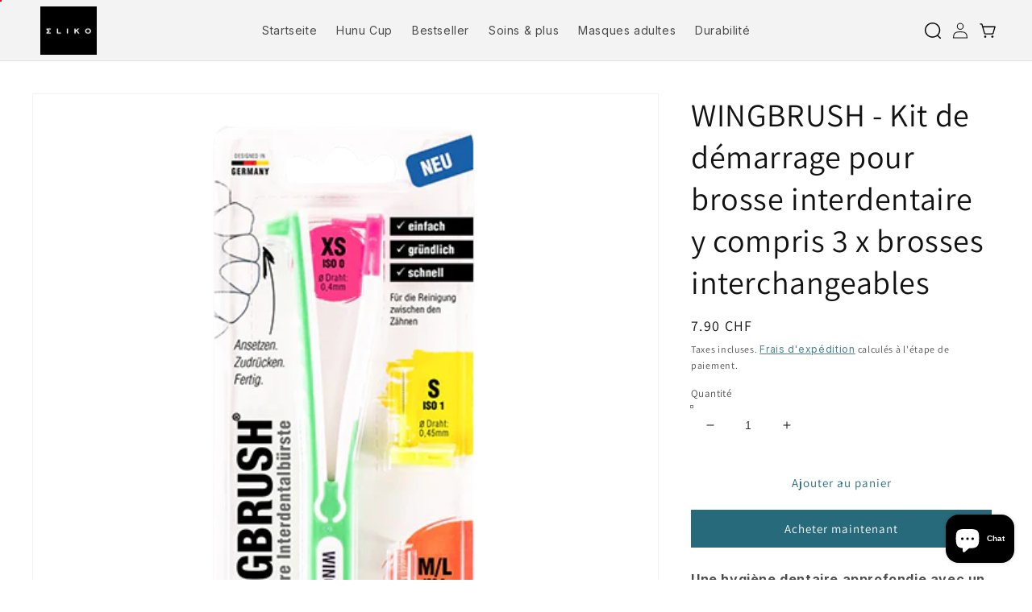

--- FILE ---
content_type: text/html; charset=utf-8
request_url: https://www.eliko.ch/fr/products/wingbrush-interdentalburste-starter-set-inkl-3-x-wechselbursten
body_size: 28595
content:
<!doctype html>
<html class="no-js" lang="fr">
  <head>



    <!-- Google tag (gtag.js) -->
    <script async src=https://www.googletagmanager.com/gtag/js?id=G-MPZ6EYXTXV></script>
    <script> window.dataLayer = window.dataLayer || []; function gtag(){dataLayer.push(arguments);} gtag('js', new Date()); gtag('config', 'G-MPZ6EYXTXV');</script>
    <meta charset="utf-8">
    <meta http-equiv="X-UA-Compatible" content="IE=edge">
    <meta name="viewport" content="width=device-width,initial-scale=1">
    <meta name="theme-color" content="">
    <meta name="p:domain_verify" content="628c7a5c246e56e1ef1aba373721a4fd"/>
    <link rel="canonical" href="https://www.eliko.ch/fr/products/wingbrush-interdentalburste-starter-set-inkl-3-x-wechselbursten">
    <link rel="preconnect" href="https://cdn.shopify.com" crossorigin>


    <link rel="icon" type="image/png" href="//www.eliko.ch/cdn/shop/files/Eliko_32x32.jpg?v=1654678861"><link rel="preconnect" href="https://fonts.shopifycdn.com" crossorigin><title>
      WINGBRUSH - Kit de démarrage pour brosse interdentaire y compris 3 x b
 &ndash; ELIKO Holding AG</title>

    
      <meta name="description" content="Une hygiène dentaire approfondie avec un grand confort d&#39;utilisation. L&#39;innovation rencontre la simplicité! Connu de l&#39;émission télévisée &quot;Die Höhle der Löwen&quot; (La grotte des lions) Avec WINGBRUSH, le nettoyage des espaces interdentaires est désormais un jeu d&#39;enfant ! La brosse interdentaire intelligente dispose d&#39;un ">
    

    

<meta property="og:site_name" content="ELIKO Holding AG">
<meta property="og:url" content="https://www.eliko.ch/fr/products/wingbrush-interdentalburste-starter-set-inkl-3-x-wechselbursten">
<meta property="og:title" content="WINGBRUSH - Kit de démarrage pour brosse interdentaire y compris 3 x b">
<meta property="og:type" content="product">
<meta property="og:description" content="Une hygiène dentaire approfondie avec un grand confort d&#39;utilisation. L&#39;innovation rencontre la simplicité! Connu de l&#39;émission télévisée &quot;Die Höhle der Löwen&quot; (La grotte des lions) Avec WINGBRUSH, le nettoyage des espaces interdentaires est désormais un jeu d&#39;enfant ! La brosse interdentaire intelligente dispose d&#39;un "><meta property="og:image" content="http://www.eliko.ch/cdn/shop/products/p-WINGBRUSH-Starter-Set-Deutsch-small.png?v=1646914769">
  <meta property="og:image:secure_url" content="https://www.eliko.ch/cdn/shop/products/p-WINGBRUSH-Starter-Set-Deutsch-small.png?v=1646914769">
  <meta property="og:image:width" content="500">
  <meta property="og:image:height" content="500"><meta property="og:price:amount" content="7.90">
  <meta property="og:price:currency" content="CHF"><meta name="twitter:card" content="summary_large_image">
<meta name="twitter:title" content="WINGBRUSH - Kit de démarrage pour brosse interdentaire y compris 3 x b">
<meta name="twitter:description" content="Une hygiène dentaire approfondie avec un grand confort d&#39;utilisation. L&#39;innovation rencontre la simplicité! Connu de l&#39;émission télévisée &quot;Die Höhle der Löwen&quot; (La grotte des lions) Avec WINGBRUSH, le nettoyage des espaces interdentaires est désormais un jeu d&#39;enfant ! La brosse interdentaire intelligente dispose d&#39;un ">


    <script src="//www.eliko.ch/cdn/shop/t/22/assets/global.js?v=15249520107819438271650706625" defer="defer"></script>
    <script>window.performance && window.performance.mark && window.performance.mark('shopify.content_for_header.start');</script><meta name="google-site-verification" content="lSxma-iT7WP7bv4_5ElpcicgER_gXBqKs8GUWDM-6Vg">
<meta name="facebook-domain-verification" content="0lf5xsi8okvcgo9swl842di02cbr7u">
<meta id="shopify-digital-wallet" name="shopify-digital-wallet" content="/43653791894/digital_wallets/dialog">
<meta name="shopify-checkout-api-token" content="a7e0917fbb4deb1cf4eab453b4b740cb">
<meta id="in-context-paypal-metadata" data-shop-id="43653791894" data-venmo-supported="false" data-environment="production" data-locale="fr_FR" data-paypal-v4="true" data-currency="CHF">
<link rel="alternate" hreflang="x-default" href="https://www.eliko.ch/products/wingbrush-interdentalburste-starter-set-inkl-3-x-wechselbursten">
<link rel="alternate" hreflang="de" href="https://www.eliko.ch/products/wingbrush-interdentalburste-starter-set-inkl-3-x-wechselbursten">
<link rel="alternate" hreflang="fr" href="https://www.eliko.ch/fr/products/wingbrush-interdentalburste-starter-set-inkl-3-x-wechselbursten">
<link rel="alternate" hreflang="it" href="https://www.eliko.ch/it/products/wingbrush-interdentalburste-starter-set-inkl-3-x-wechselbursten">
<link rel="alternate" type="application/json+oembed" href="https://www.eliko.ch/fr/products/wingbrush-interdentalburste-starter-set-inkl-3-x-wechselbursten.oembed">
<script async="async" src="/checkouts/internal/preloads.js?locale=fr-CH"></script>
<script id="shopify-features" type="application/json">{"accessToken":"a7e0917fbb4deb1cf4eab453b4b740cb","betas":["rich-media-storefront-analytics"],"domain":"www.eliko.ch","predictiveSearch":true,"shopId":43653791894,"locale":"fr"}</script>
<script>var Shopify = Shopify || {};
Shopify.shop = "chris-kopitsis.myshopify.com";
Shopify.locale = "fr";
Shopify.currency = {"active":"CHF","rate":"1.0"};
Shopify.country = "CH";
Shopify.theme = {"name":"April 4 | Homepage Final Content + Upda...","id":130023555263,"schema_name":"Dawn","schema_version":"3.0.0","theme_store_id":887,"role":"main"};
Shopify.theme.handle = "null";
Shopify.theme.style = {"id":null,"handle":null};
Shopify.cdnHost = "www.eliko.ch/cdn";
Shopify.routes = Shopify.routes || {};
Shopify.routes.root = "/fr/";</script>
<script type="module">!function(o){(o.Shopify=o.Shopify||{}).modules=!0}(window);</script>
<script>!function(o){function n(){var o=[];function n(){o.push(Array.prototype.slice.apply(arguments))}return n.q=o,n}var t=o.Shopify=o.Shopify||{};t.loadFeatures=n(),t.autoloadFeatures=n()}(window);</script>
<script id="shop-js-analytics" type="application/json">{"pageType":"product"}</script>
<script defer="defer" async type="module" src="//www.eliko.ch/cdn/shopifycloud/shop-js/modules/v2/client.init-shop-cart-sync_INwxTpsh.fr.esm.js"></script>
<script defer="defer" async type="module" src="//www.eliko.ch/cdn/shopifycloud/shop-js/modules/v2/chunk.common_YNAa1F1g.esm.js"></script>
<script type="module">
  await import("//www.eliko.ch/cdn/shopifycloud/shop-js/modules/v2/client.init-shop-cart-sync_INwxTpsh.fr.esm.js");
await import("//www.eliko.ch/cdn/shopifycloud/shop-js/modules/v2/chunk.common_YNAa1F1g.esm.js");

  window.Shopify.SignInWithShop?.initShopCartSync?.({"fedCMEnabled":true,"windoidEnabled":true});

</script>
<script>(function() {
  var isLoaded = false;
  function asyncLoad() {
    if (isLoaded) return;
    isLoaded = true;
    var urls = ["https:\/\/cdn.shopify.com\/s\/files\/1\/0436\/5379\/1894\/t\/1\/assets\/globo.swatch.init.js?shop=chris-kopitsis.myshopify.com","https:\/\/cdn.shopify.com\/s\/files\/1\/0436\/5379\/1894\/t\/1\/assets\/globo.swatch.init.js?shop=chris-kopitsis.myshopify.com","https:\/\/cdn.shopify.com\/s\/files\/1\/0436\/5379\/1894\/t\/1\/assets\/globo.swatch.init.js?shop=chris-kopitsis.myshopify.com","https:\/\/cdn-bundler.nice-team.net\/app\/js\/bundler.js?shop=chris-kopitsis.myshopify.com","https:\/\/cdn.shopify.com\/s\/files\/1\/0436\/5379\/1894\/t\/1\/assets\/globo.swatch.init.js?shop=chris-kopitsis.myshopify.com","https:\/\/cdn.shopify.com\/s\/files\/1\/0436\/5379\/1894\/t\/1\/assets\/globo.swatch.init.js?shop=chris-kopitsis.myshopify.com","https:\/\/cdn.shopify.com\/s\/files\/1\/0436\/5379\/1894\/t\/1\/assets\/globo.swatch.init.js?shop=chris-kopitsis.myshopify.com"];
    for (var i = 0; i < urls.length; i++) {
      var s = document.createElement('script');
      s.type = 'text/javascript';
      s.async = true;
      s.src = urls[i];
      var x = document.getElementsByTagName('script')[0];
      x.parentNode.insertBefore(s, x);
    }
  };
  if(window.attachEvent) {
    window.attachEvent('onload', asyncLoad);
  } else {
    window.addEventListener('load', asyncLoad, false);
  }
})();</script>
<script id="__st">var __st={"a":43653791894,"offset":3600,"reqid":"1e8e368a-a2f1-48b5-b9fd-273bd8770d02-1768994111","pageurl":"www.eliko.ch\/fr\/products\/wingbrush-interdentalburste-starter-set-inkl-3-x-wechselbursten","u":"8bc1bfcf30e4","p":"product","rtyp":"product","rid":7178354000063};</script>
<script>window.ShopifyPaypalV4VisibilityTracking = true;</script>
<script id="captcha-bootstrap">!function(){'use strict';const t='contact',e='account',n='new_comment',o=[[t,t],['blogs',n],['comments',n],[t,'customer']],c=[[e,'customer_login'],[e,'guest_login'],[e,'recover_customer_password'],[e,'create_customer']],r=t=>t.map((([t,e])=>`form[action*='/${t}']:not([data-nocaptcha='true']) input[name='form_type'][value='${e}']`)).join(','),a=t=>()=>t?[...document.querySelectorAll(t)].map((t=>t.form)):[];function s(){const t=[...o],e=r(t);return a(e)}const i='password',u='form_key',d=['recaptcha-v3-token','g-recaptcha-response','h-captcha-response',i],f=()=>{try{return window.sessionStorage}catch{return}},m='__shopify_v',_=t=>t.elements[u];function p(t,e,n=!1){try{const o=window.sessionStorage,c=JSON.parse(o.getItem(e)),{data:r}=function(t){const{data:e,action:n}=t;return t[m]||n?{data:e,action:n}:{data:t,action:n}}(c);for(const[e,n]of Object.entries(r))t.elements[e]&&(t.elements[e].value=n);n&&o.removeItem(e)}catch(o){console.error('form repopulation failed',{error:o})}}const l='form_type',E='cptcha';function T(t){t.dataset[E]=!0}const w=window,h=w.document,L='Shopify',v='ce_forms',y='captcha';let A=!1;((t,e)=>{const n=(g='f06e6c50-85a8-45c8-87d0-21a2b65856fe',I='https://cdn.shopify.com/shopifycloud/storefront-forms-hcaptcha/ce_storefront_forms_captcha_hcaptcha.v1.5.2.iife.js',D={infoText:'Protégé par hCaptcha',privacyText:'Confidentialité',termsText:'Conditions'},(t,e,n)=>{const o=w[L][v],c=o.bindForm;if(c)return c(t,g,e,D).then(n);var r;o.q.push([[t,g,e,D],n]),r=I,A||(h.body.append(Object.assign(h.createElement('script'),{id:'captcha-provider',async:!0,src:r})),A=!0)});var g,I,D;w[L]=w[L]||{},w[L][v]=w[L][v]||{},w[L][v].q=[],w[L][y]=w[L][y]||{},w[L][y].protect=function(t,e){n(t,void 0,e),T(t)},Object.freeze(w[L][y]),function(t,e,n,w,h,L){const[v,y,A,g]=function(t,e,n){const i=e?o:[],u=t?c:[],d=[...i,...u],f=r(d),m=r(i),_=r(d.filter((([t,e])=>n.includes(e))));return[a(f),a(m),a(_),s()]}(w,h,L),I=t=>{const e=t.target;return e instanceof HTMLFormElement?e:e&&e.form},D=t=>v().includes(t);t.addEventListener('submit',(t=>{const e=I(t);if(!e)return;const n=D(e)&&!e.dataset.hcaptchaBound&&!e.dataset.recaptchaBound,o=_(e),c=g().includes(e)&&(!o||!o.value);(n||c)&&t.preventDefault(),c&&!n&&(function(t){try{if(!f())return;!function(t){const e=f();if(!e)return;const n=_(t);if(!n)return;const o=n.value;o&&e.removeItem(o)}(t);const e=Array.from(Array(32),(()=>Math.random().toString(36)[2])).join('');!function(t,e){_(t)||t.append(Object.assign(document.createElement('input'),{type:'hidden',name:u})),t.elements[u].value=e}(t,e),function(t,e){const n=f();if(!n)return;const o=[...t.querySelectorAll(`input[type='${i}']`)].map((({name:t})=>t)),c=[...d,...o],r={};for(const[a,s]of new FormData(t).entries())c.includes(a)||(r[a]=s);n.setItem(e,JSON.stringify({[m]:1,action:t.action,data:r}))}(t,e)}catch(e){console.error('failed to persist form',e)}}(e),e.submit())}));const S=(t,e)=>{t&&!t.dataset[E]&&(n(t,e.some((e=>e===t))),T(t))};for(const o of['focusin','change'])t.addEventListener(o,(t=>{const e=I(t);D(e)&&S(e,y())}));const B=e.get('form_key'),M=e.get(l),P=B&&M;t.addEventListener('DOMContentLoaded',(()=>{const t=y();if(P)for(const e of t)e.elements[l].value===M&&p(e,B);[...new Set([...A(),...v().filter((t=>'true'===t.dataset.shopifyCaptcha))])].forEach((e=>S(e,t)))}))}(h,new URLSearchParams(w.location.search),n,t,e,['guest_login'])})(!0,!0)}();</script>
<script integrity="sha256-4kQ18oKyAcykRKYeNunJcIwy7WH5gtpwJnB7kiuLZ1E=" data-source-attribution="shopify.loadfeatures" defer="defer" src="//www.eliko.ch/cdn/shopifycloud/storefront/assets/storefront/load_feature-a0a9edcb.js" crossorigin="anonymous"></script>
<script data-source-attribution="shopify.dynamic_checkout.dynamic.init">var Shopify=Shopify||{};Shopify.PaymentButton=Shopify.PaymentButton||{isStorefrontPortableWallets:!0,init:function(){window.Shopify.PaymentButton.init=function(){};var t=document.createElement("script");t.src="https://www.eliko.ch/cdn/shopifycloud/portable-wallets/latest/portable-wallets.fr.js",t.type="module",document.head.appendChild(t)}};
</script>
<script data-source-attribution="shopify.dynamic_checkout.buyer_consent">
  function portableWalletsHideBuyerConsent(e){var t=document.getElementById("shopify-buyer-consent"),n=document.getElementById("shopify-subscription-policy-button");t&&n&&(t.classList.add("hidden"),t.setAttribute("aria-hidden","true"),n.removeEventListener("click",e))}function portableWalletsShowBuyerConsent(e){var t=document.getElementById("shopify-buyer-consent"),n=document.getElementById("shopify-subscription-policy-button");t&&n&&(t.classList.remove("hidden"),t.removeAttribute("aria-hidden"),n.addEventListener("click",e))}window.Shopify?.PaymentButton&&(window.Shopify.PaymentButton.hideBuyerConsent=portableWalletsHideBuyerConsent,window.Shopify.PaymentButton.showBuyerConsent=portableWalletsShowBuyerConsent);
</script>
<script>
  function portableWalletsCleanup(e){e&&e.src&&console.error("Failed to load portable wallets script "+e.src);var t=document.querySelectorAll("shopify-accelerated-checkout .shopify-payment-button__skeleton, shopify-accelerated-checkout-cart .wallet-cart-button__skeleton"),e=document.getElementById("shopify-buyer-consent");for(let e=0;e<t.length;e++)t[e].remove();e&&e.remove()}function portableWalletsNotLoadedAsModule(e){e instanceof ErrorEvent&&"string"==typeof e.message&&e.message.includes("import.meta")&&"string"==typeof e.filename&&e.filename.includes("portable-wallets")&&(window.removeEventListener("error",portableWalletsNotLoadedAsModule),window.Shopify.PaymentButton.failedToLoad=e,"loading"===document.readyState?document.addEventListener("DOMContentLoaded",window.Shopify.PaymentButton.init):window.Shopify.PaymentButton.init())}window.addEventListener("error",portableWalletsNotLoadedAsModule);
</script>

<script type="module" src="https://www.eliko.ch/cdn/shopifycloud/portable-wallets/latest/portable-wallets.fr.js" onError="portableWalletsCleanup(this)" crossorigin="anonymous"></script>
<script nomodule>
  document.addEventListener("DOMContentLoaded", portableWalletsCleanup);
</script>

<link id="shopify-accelerated-checkout-styles" rel="stylesheet" media="screen" href="https://www.eliko.ch/cdn/shopifycloud/portable-wallets/latest/accelerated-checkout-backwards-compat.css" crossorigin="anonymous">
<style id="shopify-accelerated-checkout-cart">
        #shopify-buyer-consent {
  margin-top: 1em;
  display: inline-block;
  width: 100%;
}

#shopify-buyer-consent.hidden {
  display: none;
}

#shopify-subscription-policy-button {
  background: none;
  border: none;
  padding: 0;
  text-decoration: underline;
  font-size: inherit;
  cursor: pointer;
}

#shopify-subscription-policy-button::before {
  box-shadow: none;
}

      </style>
<script id="sections-script" data-sections="main-product,header" defer="defer" src="//www.eliko.ch/cdn/shop/t/22/compiled_assets/scripts.js?v=5608"></script>
<script>window.performance && window.performance.mark && window.performance.mark('shopify.content_for_header.end');</script>

    
    <link rel="preconnect" href="https://fonts.googleapis.com">
    <link rel="preconnect" href="https://fonts.gstatic.com" crossorigin>
    <link href="https://fonts.googleapis.com/css2?family=Inter:wght@200;300;400;500;600;700&display=swap" rel="stylesheet">
    

    <style data-shopify>
      @font-face {
  font-family: Assistant;
  font-weight: 400;
  font-style: normal;
  font-display: swap;
  src: url("//www.eliko.ch/cdn/fonts/assistant/assistant_n4.9120912a469cad1cc292572851508ca49d12e768.woff2") format("woff2"),
       url("//www.eliko.ch/cdn/fonts/assistant/assistant_n4.6e9875ce64e0fefcd3f4446b7ec9036b3ddd2985.woff") format("woff");
}

      @font-face {
  font-family: Assistant;
  font-weight: 700;
  font-style: normal;
  font-display: swap;
  src: url("//www.eliko.ch/cdn/fonts/assistant/assistant_n7.bf44452348ec8b8efa3aa3068825305886b1c83c.woff2") format("woff2"),
       url("//www.eliko.ch/cdn/fonts/assistant/assistant_n7.0c887fee83f6b3bda822f1150b912c72da0f7b64.woff") format("woff");
}

      
      
      @font-face {
  font-family: Assistant;
  font-weight: 400;
  font-style: normal;
  font-display: swap;
  src: url("//www.eliko.ch/cdn/fonts/assistant/assistant_n4.9120912a469cad1cc292572851508ca49d12e768.woff2") format("woff2"),
       url("//www.eliko.ch/cdn/fonts/assistant/assistant_n4.6e9875ce64e0fefcd3f4446b7ec9036b3ddd2985.woff") format("woff");
}


      :root {
        --font-body-family: Assistant, sans-serif;
        --font-body-style: normal;
        --font-body-weight: 400;

        --font-heading-family: Assistant, sans-serif;
        --font-heading-style: normal;
        --font-heading-weight: 400;

        --font-body-scale: 1.0;
        --font-heading-scale: 1.0;

        --color-base-text: 18, 18, 18;
        --color-shadow: 18, 18, 18;
        --color-base-background-1: 255, 255, 255;
        --color-base-background-2: 243, 243, 243;
        --color-base-solid-button-labels: 255, 255, 255;
        --color-base-outline-button-labels: 39, 106, 124;
        --color-base-accent-1: 39, 106, 124;
        --color-base-accent-2: 51, 79, 180;
        --payment-terms-background-color: #FFFFFF;

        --gradient-base-background-1: #FFFFFF;
        --gradient-base-background-2: #F3F3F3;
        --gradient-base-accent-1: #276a7c;
        --gradient-base-accent-2: #334FB4;

        --media-padding: px;
        --media-border-opacity: 0.05;
        --media-border-width: 1px;
        --media-radius: 0px;
        --media-shadow-opacity: 0.0;
        --media-shadow-horizontal-offset: 0px;
        --media-shadow-vertical-offset: -14px;
        --media-shadow-blur-radius: 0px;

        --page-width: 130rem;
        --page-width-margin: 0rem;

        --card-image-padding: 0.0rem;
        --card-corner-radius: 0.0rem;
        --card-text-alignment: left;
        --card-border-width: 0.0rem;
        --card-border-opacity: 0.0;
        --card-shadow-opacity: 0.1;
        --card-shadow-horizontal-offset: 0.0rem;
        --card-shadow-vertical-offset: 0.0rem;
        --card-shadow-blur-radius: 0.0rem;

        --badge-corner-radius: 4.0rem;

        --popup-border-width: 1px;
        --popup-border-opacity: 0.1;
        --popup-corner-radius: 0px;
        --popup-shadow-opacity: 0.0;
        --popup-shadow-horizontal-offset: 0px;
        --popup-shadow-vertical-offset: 0px;
        --popup-shadow-blur-radius: 0px;

        --drawer-border-width: 1px;
        --drawer-border-opacity: 0.1;
        --drawer-shadow-opacity: 0.0;
        --drawer-shadow-horizontal-offset: 0px;
        --drawer-shadow-vertical-offset: 0px;
        --drawer-shadow-blur-radius: 0px;

        --spacing-sections-desktop: 0px;
        --spacing-sections-mobile: 0px;

        --grid-desktop-vertical-spacing: 20px;
        --grid-desktop-horizontal-spacing: 20px;
        --grid-mobile-vertical-spacing: 10px;
        --grid-mobile-horizontal-spacing: 10px;

        --text-boxes-border-opacity: 0.0;
        --text-boxes-border-width: 0px;
        --text-boxes-radius: 0px;
        --text-boxes-shadow-opacity: 0.0;
        --text-boxes-shadow-horizontal-offset: 0px;
        --text-boxes-shadow-vertical-offset: 0px;
        --text-boxes-shadow-blur-radius: 0px;

        --buttons-radius: 0px;
        --buttons-radius-outset: 0px;
        --buttons-border-width: 1px;
        --buttons-border-opacity: 1.0;
        --buttons-shadow-opacity: 0.0;
        --buttons-shadow-horizontal-offset: 0px;
        --buttons-shadow-vertical-offset: 0px;
        --buttons-shadow-blur-radius: 0px;
        --buttons-border-offset: 0px;

        --inputs-radius: 0px;
        --inputs-border-width: 1px;
        --inputs-border-opacity: 0.55;
        --inputs-shadow-opacity: 0.0;
        --inputs-shadow-horizontal-offset: 0px;
        --inputs-margin-offset: 0px;
        --inputs-shadow-vertical-offset: 0px;
        --inputs-shadow-blur-radius: 0px;
        --inputs-radius-outset: 0px;

        --variant-pills-radius: 40px;
        --variant-pills-border-width: 1px;
        --variant-pills-border-opacity: 0.55;
        --variant-pills-shadow-opacity: 0.05;
        --variant-pills-shadow-horizontal-offset: 0px;
        --variant-pills-shadow-vertical-offset: 0px;
        --variant-pills-shadow-blur-radius: 5px;
        /* custom css */
        --homepage-primary-color: #FFFFFF;
        --homepage-secondary-color: #E6E3DE;
        --homepage-tertiary-color: #7EC0D2;
      }

      *,
      *::before,
      *::after {
        box-sizing: inherit;
      }

      html {
        box-sizing: border-box;
        font-size: calc(var(--font-body-scale) * 62.5%);
        height: 100%;
      }

      body {
        display: grid;
        grid-template-rows: auto auto 1fr auto;
        grid-template-columns: 100%;
        min-height: 100%;
        margin: 0;
        font-size: 1.5rem;
        letter-spacing: 0.06rem;
        line-height: calc(1 + 0.8 / var(--font-body-scale));
        font-family: var(--font-body-family);
        font-style: var(--font-body-style);
        font-weight: var(--font-body-weight);
      }

      @media screen and (min-width: 750px) {
        body {
          font-size: 1.6rem;
        }
      }
    </style>

    <link href="//www.eliko.ch/cdn/shop/t/22/assets/base.css?v=125937708216910307241651822904" rel="stylesheet" type="text/css" media="all" />
<link rel="preload" as="font" href="//www.eliko.ch/cdn/fonts/assistant/assistant_n4.9120912a469cad1cc292572851508ca49d12e768.woff2" type="font/woff2" crossorigin><link rel="preload" as="font" href="//www.eliko.ch/cdn/fonts/assistant/assistant_n4.9120912a469cad1cc292572851508ca49d12e768.woff2" type="font/woff2" crossorigin><link rel="stylesheet" href="//www.eliko.ch/cdn/shop/t/22/assets/component-predictive-search.css?v=165644661289088488651650706617" media="print" onload="this.media='all'"><script>document.documentElement.className = document.documentElement.className.replace('no-js', 'js');
    if (Shopify.designMode) {
      document.documentElement.classList.add('shopify-design-mode');
    }
    </script>

    
  <script src="https://cdn.shopify.com/extensions/e8878072-2f6b-4e89-8082-94b04320908d/inbox-1254/assets/inbox-chat-loader.js" type="text/javascript" defer="defer"></script>
<link href="https://monorail-edge.shopifysvc.com" rel="dns-prefetch">
<script>(function(){if ("sendBeacon" in navigator && "performance" in window) {try {var session_token_from_headers = performance.getEntriesByType('navigation')[0].serverTiming.find(x => x.name == '_s').description;} catch {var session_token_from_headers = undefined;}var session_cookie_matches = document.cookie.match(/_shopify_s=([^;]*)/);var session_token_from_cookie = session_cookie_matches && session_cookie_matches.length === 2 ? session_cookie_matches[1] : "";var session_token = session_token_from_headers || session_token_from_cookie || "";function handle_abandonment_event(e) {var entries = performance.getEntries().filter(function(entry) {return /monorail-edge.shopifysvc.com/.test(entry.name);});if (!window.abandonment_tracked && entries.length === 0) {window.abandonment_tracked = true;var currentMs = Date.now();var navigation_start = performance.timing.navigationStart;var payload = {shop_id: 43653791894,url: window.location.href,navigation_start,duration: currentMs - navigation_start,session_token,page_type: "product"};window.navigator.sendBeacon("https://monorail-edge.shopifysvc.com/v1/produce", JSON.stringify({schema_id: "online_store_buyer_site_abandonment/1.1",payload: payload,metadata: {event_created_at_ms: currentMs,event_sent_at_ms: currentMs}}));}}window.addEventListener('pagehide', handle_abandonment_event);}}());</script>
<script id="web-pixels-manager-setup">(function e(e,d,r,n,o){if(void 0===o&&(o={}),!Boolean(null===(a=null===(i=window.Shopify)||void 0===i?void 0:i.analytics)||void 0===a?void 0:a.replayQueue)){var i,a;window.Shopify=window.Shopify||{};var t=window.Shopify;t.analytics=t.analytics||{};var s=t.analytics;s.replayQueue=[],s.publish=function(e,d,r){return s.replayQueue.push([e,d,r]),!0};try{self.performance.mark("wpm:start")}catch(e){}var l=function(){var e={modern:/Edge?\/(1{2}[4-9]|1[2-9]\d|[2-9]\d{2}|\d{4,})\.\d+(\.\d+|)|Firefox\/(1{2}[4-9]|1[2-9]\d|[2-9]\d{2}|\d{4,})\.\d+(\.\d+|)|Chrom(ium|e)\/(9{2}|\d{3,})\.\d+(\.\d+|)|(Maci|X1{2}).+ Version\/(15\.\d+|(1[6-9]|[2-9]\d|\d{3,})\.\d+)([,.]\d+|)( \(\w+\)|)( Mobile\/\w+|) Safari\/|Chrome.+OPR\/(9{2}|\d{3,})\.\d+\.\d+|(CPU[ +]OS|iPhone[ +]OS|CPU[ +]iPhone|CPU IPhone OS|CPU iPad OS)[ +]+(15[._]\d+|(1[6-9]|[2-9]\d|\d{3,})[._]\d+)([._]\d+|)|Android:?[ /-](13[3-9]|1[4-9]\d|[2-9]\d{2}|\d{4,})(\.\d+|)(\.\d+|)|Android.+Firefox\/(13[5-9]|1[4-9]\d|[2-9]\d{2}|\d{4,})\.\d+(\.\d+|)|Android.+Chrom(ium|e)\/(13[3-9]|1[4-9]\d|[2-9]\d{2}|\d{4,})\.\d+(\.\d+|)|SamsungBrowser\/([2-9]\d|\d{3,})\.\d+/,legacy:/Edge?\/(1[6-9]|[2-9]\d|\d{3,})\.\d+(\.\d+|)|Firefox\/(5[4-9]|[6-9]\d|\d{3,})\.\d+(\.\d+|)|Chrom(ium|e)\/(5[1-9]|[6-9]\d|\d{3,})\.\d+(\.\d+|)([\d.]+$|.*Safari\/(?![\d.]+ Edge\/[\d.]+$))|(Maci|X1{2}).+ Version\/(10\.\d+|(1[1-9]|[2-9]\d|\d{3,})\.\d+)([,.]\d+|)( \(\w+\)|)( Mobile\/\w+|) Safari\/|Chrome.+OPR\/(3[89]|[4-9]\d|\d{3,})\.\d+\.\d+|(CPU[ +]OS|iPhone[ +]OS|CPU[ +]iPhone|CPU IPhone OS|CPU iPad OS)[ +]+(10[._]\d+|(1[1-9]|[2-9]\d|\d{3,})[._]\d+)([._]\d+|)|Android:?[ /-](13[3-9]|1[4-9]\d|[2-9]\d{2}|\d{4,})(\.\d+|)(\.\d+|)|Mobile Safari.+OPR\/([89]\d|\d{3,})\.\d+\.\d+|Android.+Firefox\/(13[5-9]|1[4-9]\d|[2-9]\d{2}|\d{4,})\.\d+(\.\d+|)|Android.+Chrom(ium|e)\/(13[3-9]|1[4-9]\d|[2-9]\d{2}|\d{4,})\.\d+(\.\d+|)|Android.+(UC? ?Browser|UCWEB|U3)[ /]?(15\.([5-9]|\d{2,})|(1[6-9]|[2-9]\d|\d{3,})\.\d+)\.\d+|SamsungBrowser\/(5\.\d+|([6-9]|\d{2,})\.\d+)|Android.+MQ{2}Browser\/(14(\.(9|\d{2,})|)|(1[5-9]|[2-9]\d|\d{3,})(\.\d+|))(\.\d+|)|K[Aa][Ii]OS\/(3\.\d+|([4-9]|\d{2,})\.\d+)(\.\d+|)/},d=e.modern,r=e.legacy,n=navigator.userAgent;return n.match(d)?"modern":n.match(r)?"legacy":"unknown"}(),u="modern"===l?"modern":"legacy",c=(null!=n?n:{modern:"",legacy:""})[u],f=function(e){return[e.baseUrl,"/wpm","/b",e.hashVersion,"modern"===e.buildTarget?"m":"l",".js"].join("")}({baseUrl:d,hashVersion:r,buildTarget:u}),m=function(e){var d=e.version,r=e.bundleTarget,n=e.surface,o=e.pageUrl,i=e.monorailEndpoint;return{emit:function(e){var a=e.status,t=e.errorMsg,s=(new Date).getTime(),l=JSON.stringify({metadata:{event_sent_at_ms:s},events:[{schema_id:"web_pixels_manager_load/3.1",payload:{version:d,bundle_target:r,page_url:o,status:a,surface:n,error_msg:t},metadata:{event_created_at_ms:s}}]});if(!i)return console&&console.warn&&console.warn("[Web Pixels Manager] No Monorail endpoint provided, skipping logging."),!1;try{return self.navigator.sendBeacon.bind(self.navigator)(i,l)}catch(e){}var u=new XMLHttpRequest;try{return u.open("POST",i,!0),u.setRequestHeader("Content-Type","text/plain"),u.send(l),!0}catch(e){return console&&console.warn&&console.warn("[Web Pixels Manager] Got an unhandled error while logging to Monorail."),!1}}}}({version:r,bundleTarget:l,surface:e.surface,pageUrl:self.location.href,monorailEndpoint:e.monorailEndpoint});try{o.browserTarget=l,function(e){var d=e.src,r=e.async,n=void 0===r||r,o=e.onload,i=e.onerror,a=e.sri,t=e.scriptDataAttributes,s=void 0===t?{}:t,l=document.createElement("script"),u=document.querySelector("head"),c=document.querySelector("body");if(l.async=n,l.src=d,a&&(l.integrity=a,l.crossOrigin="anonymous"),s)for(var f in s)if(Object.prototype.hasOwnProperty.call(s,f))try{l.dataset[f]=s[f]}catch(e){}if(o&&l.addEventListener("load",o),i&&l.addEventListener("error",i),u)u.appendChild(l);else{if(!c)throw new Error("Did not find a head or body element to append the script");c.appendChild(l)}}({src:f,async:!0,onload:function(){if(!function(){var e,d;return Boolean(null===(d=null===(e=window.Shopify)||void 0===e?void 0:e.analytics)||void 0===d?void 0:d.initialized)}()){var d=window.webPixelsManager.init(e)||void 0;if(d){var r=window.Shopify.analytics;r.replayQueue.forEach((function(e){var r=e[0],n=e[1],o=e[2];d.publishCustomEvent(r,n,o)})),r.replayQueue=[],r.publish=d.publishCustomEvent,r.visitor=d.visitor,r.initialized=!0}}},onerror:function(){return m.emit({status:"failed",errorMsg:"".concat(f," has failed to load")})},sri:function(e){var d=/^sha384-[A-Za-z0-9+/=]+$/;return"string"==typeof e&&d.test(e)}(c)?c:"",scriptDataAttributes:o}),m.emit({status:"loading"})}catch(e){m.emit({status:"failed",errorMsg:(null==e?void 0:e.message)||"Unknown error"})}}})({shopId: 43653791894,storefrontBaseUrl: "https://www.eliko.ch",extensionsBaseUrl: "https://extensions.shopifycdn.com/cdn/shopifycloud/web-pixels-manager",monorailEndpoint: "https://monorail-edge.shopifysvc.com/unstable/produce_batch",surface: "storefront-renderer",enabledBetaFlags: ["2dca8a86"],webPixelsConfigList: [{"id":"477003967","configuration":"{\"config\":\"{\\\"pixel_id\\\":\\\"AW-398039620\\\",\\\"target_country\\\":\\\"CH\\\",\\\"gtag_events\\\":[{\\\"type\\\":\\\"search\\\",\\\"action_label\\\":\\\"AW-398039620\\\/FSHpCIzFooAYEMS05r0B\\\"},{\\\"type\\\":\\\"begin_checkout\\\",\\\"action_label\\\":\\\"AW-398039620\\\/kjtjCInFooAYEMS05r0B\\\"},{\\\"type\\\":\\\"view_item\\\",\\\"action_label\\\":[\\\"AW-398039620\\\/1UI3CIvEooAYEMS05r0B\\\",\\\"MC-9FHJMVNN3C\\\"]},{\\\"type\\\":\\\"purchase\\\",\\\"action_label\\\":[\\\"AW-398039620\\\/2_qJCIjEooAYEMS05r0B\\\",\\\"MC-9FHJMVNN3C\\\"]},{\\\"type\\\":\\\"page_view\\\",\\\"action_label\\\":[\\\"AW-398039620\\\/W1LfCIXEooAYEMS05r0B\\\",\\\"MC-9FHJMVNN3C\\\"]},{\\\"type\\\":\\\"add_payment_info\\\",\\\"action_label\\\":\\\"AW-398039620\\\/Jj1dCI_FooAYEMS05r0B\\\"},{\\\"type\\\":\\\"add_to_cart\\\",\\\"action_label\\\":\\\"AW-398039620\\\/sds0CI7EooAYEMS05r0B\\\"}],\\\"enable_monitoring_mode\\\":false}\"}","eventPayloadVersion":"v1","runtimeContext":"OPEN","scriptVersion":"b2a88bafab3e21179ed38636efcd8a93","type":"APP","apiClientId":1780363,"privacyPurposes":[],"dataSharingAdjustments":{"protectedCustomerApprovalScopes":["read_customer_address","read_customer_email","read_customer_name","read_customer_personal_data","read_customer_phone"]}},{"id":"147488959","configuration":"{\"pixel_id\":\"132884638811905\",\"pixel_type\":\"facebook_pixel\",\"metaapp_system_user_token\":\"-\"}","eventPayloadVersion":"v1","runtimeContext":"OPEN","scriptVersion":"ca16bc87fe92b6042fbaa3acc2fbdaa6","type":"APP","apiClientId":2329312,"privacyPurposes":["ANALYTICS","MARKETING","SALE_OF_DATA"],"dataSharingAdjustments":{"protectedCustomerApprovalScopes":["read_customer_address","read_customer_email","read_customer_name","read_customer_personal_data","read_customer_phone"]}},{"id":"shopify-app-pixel","configuration":"{}","eventPayloadVersion":"v1","runtimeContext":"STRICT","scriptVersion":"0450","apiClientId":"shopify-pixel","type":"APP","privacyPurposes":["ANALYTICS","MARKETING"]},{"id":"shopify-custom-pixel","eventPayloadVersion":"v1","runtimeContext":"LAX","scriptVersion":"0450","apiClientId":"shopify-pixel","type":"CUSTOM","privacyPurposes":["ANALYTICS","MARKETING"]}],isMerchantRequest: false,initData: {"shop":{"name":"ELIKO Holding AG","paymentSettings":{"currencyCode":"CHF"},"myshopifyDomain":"chris-kopitsis.myshopify.com","countryCode":"CH","storefrontUrl":"https:\/\/www.eliko.ch\/fr"},"customer":null,"cart":null,"checkout":null,"productVariants":[{"price":{"amount":7.9,"currencyCode":"CHF"},"product":{"title":"WINGBRUSH - Kit de démarrage pour brosse interdentaire  y compris 3 x brosses interchangeables","vendor":"ELIKO Holding AG","id":"7178354000063","untranslatedTitle":"WINGBRUSH - Kit de démarrage pour brosse interdentaire  y compris 3 x brosses interchangeables","url":"\/fr\/products\/wingbrush-interdentalburste-starter-set-inkl-3-x-wechselbursten","type":"Wingguard"},"id":"41358008942783","image":{"src":"\/\/www.eliko.ch\/cdn\/shop\/products\/p-WINGBRUSH-Starter-Set-Deutsch-small.png?v=1646914769"},"sku":"","title":"Default Title","untranslatedTitle":"Default Title"}],"purchasingCompany":null},},"https://www.eliko.ch/cdn","fcfee988w5aeb613cpc8e4bc33m6693e112",{"modern":"","legacy":""},{"shopId":"43653791894","storefrontBaseUrl":"https:\/\/www.eliko.ch","extensionBaseUrl":"https:\/\/extensions.shopifycdn.com\/cdn\/shopifycloud\/web-pixels-manager","surface":"storefront-renderer","enabledBetaFlags":"[\"2dca8a86\"]","isMerchantRequest":"false","hashVersion":"fcfee988w5aeb613cpc8e4bc33m6693e112","publish":"custom","events":"[[\"page_viewed\",{}],[\"product_viewed\",{\"productVariant\":{\"price\":{\"amount\":7.9,\"currencyCode\":\"CHF\"},\"product\":{\"title\":\"WINGBRUSH - Kit de démarrage pour brosse interdentaire  y compris 3 x brosses interchangeables\",\"vendor\":\"ELIKO Holding AG\",\"id\":\"7178354000063\",\"untranslatedTitle\":\"WINGBRUSH - Kit de démarrage pour brosse interdentaire  y compris 3 x brosses interchangeables\",\"url\":\"\/fr\/products\/wingbrush-interdentalburste-starter-set-inkl-3-x-wechselbursten\",\"type\":\"Wingguard\"},\"id\":\"41358008942783\",\"image\":{\"src\":\"\/\/www.eliko.ch\/cdn\/shop\/products\/p-WINGBRUSH-Starter-Set-Deutsch-small.png?v=1646914769\"},\"sku\":\"\",\"title\":\"Default Title\",\"untranslatedTitle\":\"Default Title\"}}]]"});</script><script>
  window.ShopifyAnalytics = window.ShopifyAnalytics || {};
  window.ShopifyAnalytics.meta = window.ShopifyAnalytics.meta || {};
  window.ShopifyAnalytics.meta.currency = 'CHF';
  var meta = {"product":{"id":7178354000063,"gid":"gid:\/\/shopify\/Product\/7178354000063","vendor":"ELIKO Holding AG","type":"Wingguard","handle":"wingbrush-interdentalburste-starter-set-inkl-3-x-wechselbursten","variants":[{"id":41358008942783,"price":790,"name":"WINGBRUSH - Kit de démarrage pour brosse interdentaire  y compris 3 x brosses interchangeables","public_title":null,"sku":""}],"remote":false},"page":{"pageType":"product","resourceType":"product","resourceId":7178354000063,"requestId":"1e8e368a-a2f1-48b5-b9fd-273bd8770d02-1768994111"}};
  for (var attr in meta) {
    window.ShopifyAnalytics.meta[attr] = meta[attr];
  }
</script>
<script class="analytics">
  (function () {
    var customDocumentWrite = function(content) {
      var jquery = null;

      if (window.jQuery) {
        jquery = window.jQuery;
      } else if (window.Checkout && window.Checkout.$) {
        jquery = window.Checkout.$;
      }

      if (jquery) {
        jquery('body').append(content);
      }
    };

    var hasLoggedConversion = function(token) {
      if (token) {
        return document.cookie.indexOf('loggedConversion=' + token) !== -1;
      }
      return false;
    }

    var setCookieIfConversion = function(token) {
      if (token) {
        var twoMonthsFromNow = new Date(Date.now());
        twoMonthsFromNow.setMonth(twoMonthsFromNow.getMonth() + 2);

        document.cookie = 'loggedConversion=' + token + '; expires=' + twoMonthsFromNow;
      }
    }

    var trekkie = window.ShopifyAnalytics.lib = window.trekkie = window.trekkie || [];
    if (trekkie.integrations) {
      return;
    }
    trekkie.methods = [
      'identify',
      'page',
      'ready',
      'track',
      'trackForm',
      'trackLink'
    ];
    trekkie.factory = function(method) {
      return function() {
        var args = Array.prototype.slice.call(arguments);
        args.unshift(method);
        trekkie.push(args);
        return trekkie;
      };
    };
    for (var i = 0; i < trekkie.methods.length; i++) {
      var key = trekkie.methods[i];
      trekkie[key] = trekkie.factory(key);
    }
    trekkie.load = function(config) {
      trekkie.config = config || {};
      trekkie.config.initialDocumentCookie = document.cookie;
      var first = document.getElementsByTagName('script')[0];
      var script = document.createElement('script');
      script.type = 'text/javascript';
      script.onerror = function(e) {
        var scriptFallback = document.createElement('script');
        scriptFallback.type = 'text/javascript';
        scriptFallback.onerror = function(error) {
                var Monorail = {
      produce: function produce(monorailDomain, schemaId, payload) {
        var currentMs = new Date().getTime();
        var event = {
          schema_id: schemaId,
          payload: payload,
          metadata: {
            event_created_at_ms: currentMs,
            event_sent_at_ms: currentMs
          }
        };
        return Monorail.sendRequest("https://" + monorailDomain + "/v1/produce", JSON.stringify(event));
      },
      sendRequest: function sendRequest(endpointUrl, payload) {
        // Try the sendBeacon API
        if (window && window.navigator && typeof window.navigator.sendBeacon === 'function' && typeof window.Blob === 'function' && !Monorail.isIos12()) {
          var blobData = new window.Blob([payload], {
            type: 'text/plain'
          });

          if (window.navigator.sendBeacon(endpointUrl, blobData)) {
            return true;
          } // sendBeacon was not successful

        } // XHR beacon

        var xhr = new XMLHttpRequest();

        try {
          xhr.open('POST', endpointUrl);
          xhr.setRequestHeader('Content-Type', 'text/plain');
          xhr.send(payload);
        } catch (e) {
          console.log(e);
        }

        return false;
      },
      isIos12: function isIos12() {
        return window.navigator.userAgent.lastIndexOf('iPhone; CPU iPhone OS 12_') !== -1 || window.navigator.userAgent.lastIndexOf('iPad; CPU OS 12_') !== -1;
      }
    };
    Monorail.produce('monorail-edge.shopifysvc.com',
      'trekkie_storefront_load_errors/1.1',
      {shop_id: 43653791894,
      theme_id: 130023555263,
      app_name: "storefront",
      context_url: window.location.href,
      source_url: "//www.eliko.ch/cdn/s/trekkie.storefront.cd680fe47e6c39ca5d5df5f0a32d569bc48c0f27.min.js"});

        };
        scriptFallback.async = true;
        scriptFallback.src = '//www.eliko.ch/cdn/s/trekkie.storefront.cd680fe47e6c39ca5d5df5f0a32d569bc48c0f27.min.js';
        first.parentNode.insertBefore(scriptFallback, first);
      };
      script.async = true;
      script.src = '//www.eliko.ch/cdn/s/trekkie.storefront.cd680fe47e6c39ca5d5df5f0a32d569bc48c0f27.min.js';
      first.parentNode.insertBefore(script, first);
    };
    trekkie.load(
      {"Trekkie":{"appName":"storefront","development":false,"defaultAttributes":{"shopId":43653791894,"isMerchantRequest":null,"themeId":130023555263,"themeCityHash":"2661050219815832112","contentLanguage":"fr","currency":"CHF","eventMetadataId":"287096c7-4fbf-4615-8b8a-adc8f88f1ccc"},"isServerSideCookieWritingEnabled":true,"monorailRegion":"shop_domain","enabledBetaFlags":["65f19447"]},"Session Attribution":{},"S2S":{"facebookCapiEnabled":true,"source":"trekkie-storefront-renderer","apiClientId":580111}}
    );

    var loaded = false;
    trekkie.ready(function() {
      if (loaded) return;
      loaded = true;

      window.ShopifyAnalytics.lib = window.trekkie;

      var originalDocumentWrite = document.write;
      document.write = customDocumentWrite;
      try { window.ShopifyAnalytics.merchantGoogleAnalytics.call(this); } catch(error) {};
      document.write = originalDocumentWrite;

      window.ShopifyAnalytics.lib.page(null,{"pageType":"product","resourceType":"product","resourceId":7178354000063,"requestId":"1e8e368a-a2f1-48b5-b9fd-273bd8770d02-1768994111","shopifyEmitted":true});

      var match = window.location.pathname.match(/checkouts\/(.+)\/(thank_you|post_purchase)/)
      var token = match? match[1]: undefined;
      if (!hasLoggedConversion(token)) {
        setCookieIfConversion(token);
        window.ShopifyAnalytics.lib.track("Viewed Product",{"currency":"CHF","variantId":41358008942783,"productId":7178354000063,"productGid":"gid:\/\/shopify\/Product\/7178354000063","name":"WINGBRUSH - Kit de démarrage pour brosse interdentaire  y compris 3 x brosses interchangeables","price":"7.90","sku":"","brand":"ELIKO Holding AG","variant":null,"category":"Wingguard","nonInteraction":true,"remote":false},undefined,undefined,{"shopifyEmitted":true});
      window.ShopifyAnalytics.lib.track("monorail:\/\/trekkie_storefront_viewed_product\/1.1",{"currency":"CHF","variantId":41358008942783,"productId":7178354000063,"productGid":"gid:\/\/shopify\/Product\/7178354000063","name":"WINGBRUSH - Kit de démarrage pour brosse interdentaire  y compris 3 x brosses interchangeables","price":"7.90","sku":"","brand":"ELIKO Holding AG","variant":null,"category":"Wingguard","nonInteraction":true,"remote":false,"referer":"https:\/\/www.eliko.ch\/fr\/products\/wingbrush-interdentalburste-starter-set-inkl-3-x-wechselbursten"});
      }
    });


        var eventsListenerScript = document.createElement('script');
        eventsListenerScript.async = true;
        eventsListenerScript.src = "//www.eliko.ch/cdn/shopifycloud/storefront/assets/shop_events_listener-3da45d37.js";
        document.getElementsByTagName('head')[0].appendChild(eventsListenerScript);

})();</script>
  <script>
  if (!window.ga || (window.ga && typeof window.ga !== 'function')) {
    window.ga = function ga() {
      (window.ga.q = window.ga.q || []).push(arguments);
      if (window.Shopify && window.Shopify.analytics && typeof window.Shopify.analytics.publish === 'function') {
        window.Shopify.analytics.publish("ga_stub_called", {}, {sendTo: "google_osp_migration"});
      }
      console.error("Shopify's Google Analytics stub called with:", Array.from(arguments), "\nSee https://help.shopify.com/manual/promoting-marketing/pixels/pixel-migration#google for more information.");
    };
    if (window.Shopify && window.Shopify.analytics && typeof window.Shopify.analytics.publish === 'function') {
      window.Shopify.analytics.publish("ga_stub_initialized", {}, {sendTo: "google_osp_migration"});
    }
  }
</script>
<script
  defer
  src="https://www.eliko.ch/cdn/shopifycloud/perf-kit/shopify-perf-kit-3.0.4.min.js"
  data-application="storefront-renderer"
  data-shop-id="43653791894"
  data-render-region="gcp-us-east1"
  data-page-type="product"
  data-theme-instance-id="130023555263"
  data-theme-name="Dawn"
  data-theme-version="3.0.0"
  data-monorail-region="shop_domain"
  data-resource-timing-sampling-rate="10"
  data-shs="true"
  data-shs-beacon="true"
  data-shs-export-with-fetch="true"
  data-shs-logs-sample-rate="1"
  data-shs-beacon-endpoint="https://www.eliko.ch/api/collect"
></script>
</head>

  <body class="gradient">
    <div id="test-x-y" style="position: fixed; height: 2px; width: 2px; background: red; display: block;z-index: 20000;"></div>
    <a class="skip-to-content-link button visually-hidden" href="#MainContent">
      Ignorer et passer au contenu
    </a>

    
    <div id="shopify-section-header" class="shopify-section section-header"><link rel="stylesheet" href="//www.eliko.ch/cdn/shop/t/22/assets/component-list-menu.css?v=129267058877082496571650706612" media="print" onload="this.media='all'">
<link rel="stylesheet" href="//www.eliko.ch/cdn/shop/t/22/assets/component-search.css?v=96455689198851321781650706620" media="print" onload="this.media='all'">
<link rel="stylesheet" href="//www.eliko.ch/cdn/shop/t/22/assets/component-menu-drawer.css?v=126731818748055994231650706614" media="print" onload="this.media='all'">
<link rel="stylesheet" href="//www.eliko.ch/cdn/shop/t/22/assets/component-cart-notification.css?v=107019900565326663291650706609" media="print" onload="this.media='all'">
<link rel="stylesheet" href="//www.eliko.ch/cdn/shop/t/22/assets/component-cart-items.css?v=45858802644496945541650706609" media="print" onload="this.media='all'"><link rel="stylesheet" href="//www.eliko.ch/cdn/shop/t/22/assets/component-price.css?v=112673864592427438181650706618" media="print" onload="this.media='all'">
  <link rel="stylesheet" href="//www.eliko.ch/cdn/shop/t/22/assets/component-loading-overlay.css?v=167310470843593579841650706614" media="print" onload="this.media='all'"><noscript><link href="//www.eliko.ch/cdn/shop/t/22/assets/component-list-menu.css?v=129267058877082496571650706612" rel="stylesheet" type="text/css" media="all" /></noscript>
<noscript><link href="//www.eliko.ch/cdn/shop/t/22/assets/component-search.css?v=96455689198851321781650706620" rel="stylesheet" type="text/css" media="all" /></noscript>
<noscript><link href="//www.eliko.ch/cdn/shop/t/22/assets/component-menu-drawer.css?v=126731818748055994231650706614" rel="stylesheet" type="text/css" media="all" /></noscript>
<noscript><link href="//www.eliko.ch/cdn/shop/t/22/assets/component-cart-notification.css?v=107019900565326663291650706609" rel="stylesheet" type="text/css" media="all" /></noscript>
<noscript><link href="//www.eliko.ch/cdn/shop/t/22/assets/component-cart-items.css?v=45858802644496945541650706609" rel="stylesheet" type="text/css" media="all" /></noscript>

<style>
  header-drawer {
    justify-self: start;
    margin-left: -1.2rem;
  }

  @media screen and (min-width: 990px) {
    header-drawer {
      display: none;
    }
    sticky-header header.header {
      display: flex;
      justify-content: space-between;
      padding-top: 0;
    }
  }

  .menu-drawer-container {
    display: flex;
  }

  .list-menu {
    list-style: none;
    padding: 0;
    margin: 0;
  }

  .list-menu--inline {
    display: inline-flex;
    flex-wrap: wrap;
  }

  summary.list-menu__item {
    padding-right: 2.7rem;
  }

  .list-menu__item {
    display: flex;
    align-items: center;
    line-height: calc(1 + 0.3 / var(--font-body-scale));
  }

  .list-menu__item--link {
    text-decoration: none;
    padding-bottom: 1rem;
    padding-top: 1rem;
    line-height: calc(1 + 0.8 / var(--font-body-scale));
  }

  @media screen and (min-width: 750px) {
    .list-menu__item--link {
      padding-bottom: 0.5rem;
      padding-top: 0.5rem;
    }
  }
</style><style data-shopify>.section-header {
    margin-bottom: 30px;
  }

  @media screen and (min-width: 750px) {
    .section-header {
      margin-bottom: 40px;
    }
  }</style><script src="//www.eliko.ch/cdn/shop/t/22/assets/details-disclosure.js?v=118626640824924522881650706623" defer="defer"></script>
<script src="//www.eliko.ch/cdn/shop/t/22/assets/details-modal.js?v=4511761896672669691650706623" defer="defer"></script>
<script src="//www.eliko.ch/cdn/shop/t/22/assets/cart-notification.js?v=162106934190812142821650706605" defer="defer"></script>

<svg xmlns="http://www.w3.org/2000/svg" class="hidden">
  <symbol id="icon-search" viewBox="0 0 22 22" fill="none" xmlns="http://www.w3.org/2000/svg">
    <path fill-rule="evenodd" clip-rule="evenodd" d="M10.5733 1.59251C5.63324 1.59251 1.6285 5.50873 1.6285 10.3396C1.6285 15.1705 5.63324 19.0868 10.5733 19.0868C15.5134 19.0868 19.5182 15.1705 19.5182 10.3396C19.5182 5.50873 15.5134 1.59251 10.5733 1.59251ZM0 10.3396C0 4.62921 4.73384 0 10.5733 0C16.4128 0 21.1467 4.62921 21.1467 10.3396C21.1467 16.0501 16.4128 20.6793 10.5733 20.6793C4.73384 20.6793 0 16.0501 0 10.3396Z" fill="black"/>
    <path fill-rule="evenodd" clip-rule="evenodd" d="M16.7833 16.9096C17.1009 16.5983 17.6165 16.5976 17.9349 16.9082L21.7608 20.64C22.0792 20.9505 22.0798 21.4547 21.7622 21.7661C21.4447 22.0774 20.9291 22.0781 20.6107 21.7675L16.7848 18.0357C16.4664 17.7252 16.4658 17.221 16.7833 16.9096Z" fill="black"/>
  </symbol>
  

  <symbol id="icon-close" class="icon icon-close" fill="none" viewBox="0 0 18 17">
    <path d="M.865 15.978a.5.5 0 00.707.707l7.433-7.431 7.579 7.282a.501.501 0 00.846-.37.5.5 0 00-.153-.351L9.712 8.546l7.417-7.416a.5.5 0 10-.707-.708L8.991 7.853 1.413.573a.5.5 0 10-.693.72l7.563 7.268-7.418 7.417z" fill="currentColor">
  </symbol>
</svg>
<sticky-header class="header-wrapper color-background-2 gradient header-wrapper--border-bottom">
  <header class="header header--top-left page-width header--has-menu"><header-drawer data-breakpoint="tablet">
        <details id="Details-menu-drawer-container" class="menu-drawer-container">
          <summary class="header__icon header__icon--menu header__icon--summary link focus-inset" aria-label="Menu">
            <span>
              <svg xmlns="http://www.w3.org/2000/svg" aria-hidden="true" focusable="false" role="presentation" class="icon icon-hamburger" fill="none" viewBox="0 0 18 16">
  <path d="M1 .5a.5.5 0 100 1h15.71a.5.5 0 000-1H1zM.5 8a.5.5 0 01.5-.5h15.71a.5.5 0 010 1H1A.5.5 0 01.5 8zm0 7a.5.5 0 01.5-.5h15.71a.5.5 0 010 1H1a.5.5 0 01-.5-.5z" fill="currentColor">
</svg>

              <svg xmlns="http://www.w3.org/2000/svg" aria-hidden="true" focusable="false" role="presentation" class="icon icon-close" fill="none" viewBox="0 0 18 17">
  <path d="M.865 15.978a.5.5 0 00.707.707l7.433-7.431 7.579 7.282a.501.501 0 00.846-.37.5.5 0 00-.153-.351L9.712 8.546l7.417-7.416a.5.5 0 10-.707-.708L8.991 7.853 1.413.573a.5.5 0 10-.693.72l7.563 7.268-7.418 7.417z" fill="currentColor">
</svg>

            </span>
          </summary>
          <div id="menu-drawer" class="menu-drawer motion-reduce" tabindex="-1">
            <div class="menu-drawer__inner-container">
              <div class="menu-drawer__navigation-container">
                <nav class="menu-drawer__navigation">
                  <ul class="menu-drawer__menu list-menu" role="list"><li><a href="/fr" class="menu-drawer__menu-item list-menu__item link link--text focus-inset">
                            Startseite
                          </a></li><li><a href="https://hunu.eliko.ch/" class="menu-drawer__menu-item list-menu__item link link--text focus-inset">
                            Hunu Cup
                          </a></li><li><a href="/fr/collections/best-selling-collection" class="menu-drawer__menu-item list-menu__item link link--text focus-inset">
                            Bestseller
                          </a></li><li><a href="/fr/collections/zubehor" class="menu-drawer__menu-item list-menu__item link link--text focus-inset">
                            Soins &amp; plus
                          </a></li><li><a href="/fr/collections/adults" class="menu-drawer__menu-item list-menu__item link link--text focus-inset">
                            Masques adultes
                          </a></li><li><a href="/fr/pages/sustainability" class="menu-drawer__menu-item list-menu__item link link--text focus-inset">
                            Durabilité
                          </a></li></ul>
                </nav>
                <div class="menu-drawer__utility-links"><a href="https://shopify.com/43653791894/account?locale=fr&region_country=CH" class="menu-drawer__account link focus-inset h5">
                      <svg xmlns="http://www.w3.org/2000/svg" aria-hidden="true" focusable="false" role="presentation" class="icon icon-account" fill="none" viewBox="0 0 18 19">
  <path fill-rule="evenodd" clip-rule="evenodd" d="M6 4.5a3 3 0 116 0 3 3 0 01-6 0zm3-4a4 4 0 100 8 4 4 0 000-8zm5.58 12.15c1.12.82 1.83 2.24 1.91 4.85H1.51c.08-2.6.79-4.03 1.9-4.85C4.66 11.75 6.5 11.5 9 11.5s4.35.26 5.58 1.15zM9 10.5c-2.5 0-4.65.24-6.17 1.35C1.27 12.98.5 14.93.5 18v.5h17V18c0-3.07-.77-5.02-2.33-6.15-1.52-1.1-3.67-1.35-6.17-1.35z" fill="currentColor">
</svg>

Connexion</a><ul class="list list-social list-unstyled" role="list"><li class="list-social__item">
                        <a href="https://www.facebook.com/ElikoHoldingAG" class="list-social__link link"><svg aria-hidden="true" focusable="false" role="presentation" class="icon icon-facebook" viewBox="0 0 18 18">
  <path fill="currentColor" d="M16.42.61c.27 0 .5.1.69.28.19.2.28.42.28.7v15.44c0 .27-.1.5-.28.69a.94.94 0 01-.7.28h-4.39v-6.7h2.25l.31-2.65h-2.56v-1.7c0-.4.1-.72.28-.93.18-.2.5-.32 1-.32h1.37V3.35c-.6-.06-1.27-.1-2.01-.1-1.01 0-1.83.3-2.45.9-.62.6-.93 1.44-.93 2.53v1.97H7.04v2.65h2.24V18H.98c-.28 0-.5-.1-.7-.28a.94.94 0 01-.28-.7V1.59c0-.27.1-.5.28-.69a.94.94 0 01.7-.28h15.44z">
</svg>
<span class="visually-hidden">Facebook</span>
                        </a>
                      </li><li class="list-social__item">
                        <a href="https://www.instagram.com/eliko_holding_ag/" class="list-social__link link"><svg aria-hidden="true" focusable="false" role="presentation" class="icon icon-instagram" viewBox="0 0 18 18">
  <path fill="currentColor" d="M8.77 1.58c2.34 0 2.62.01 3.54.05.86.04 1.32.18 1.63.3.41.17.7.35 1.01.66.3.3.5.6.65 1 .12.32.27.78.3 1.64.05.92.06 1.2.06 3.54s-.01 2.62-.05 3.54a4.79 4.79 0 01-.3 1.63c-.17.41-.35.7-.66 1.01-.3.3-.6.5-1.01.66-.31.12-.77.26-1.63.3-.92.04-1.2.05-3.54.05s-2.62 0-3.55-.05a4.79 4.79 0 01-1.62-.3c-.42-.16-.7-.35-1.01-.66-.31-.3-.5-.6-.66-1a4.87 4.87 0 01-.3-1.64c-.04-.92-.05-1.2-.05-3.54s0-2.62.05-3.54c.04-.86.18-1.32.3-1.63.16-.41.35-.7.66-1.01.3-.3.6-.5 1-.65.32-.12.78-.27 1.63-.3.93-.05 1.2-.06 3.55-.06zm0-1.58C6.39 0 6.09.01 5.15.05c-.93.04-1.57.2-2.13.4-.57.23-1.06.54-1.55 1.02C1 1.96.7 2.45.46 3.02c-.22.56-.37 1.2-.4 2.13C0 6.1 0 6.4 0 8.77s.01 2.68.05 3.61c.04.94.2 1.57.4 2.13.23.58.54 1.07 1.02 1.56.49.48.98.78 1.55 1.01.56.22 1.2.37 2.13.4.94.05 1.24.06 3.62.06 2.39 0 2.68-.01 3.62-.05.93-.04 1.57-.2 2.13-.41a4.27 4.27 0 001.55-1.01c.49-.49.79-.98 1.01-1.56.22-.55.37-1.19.41-2.13.04-.93.05-1.23.05-3.61 0-2.39 0-2.68-.05-3.62a6.47 6.47 0 00-.4-2.13 4.27 4.27 0 00-1.02-1.55A4.35 4.35 0 0014.52.46a6.43 6.43 0 00-2.13-.41A69 69 0 008.77 0z"/>
  <path fill="currentColor" d="M8.8 4a4.5 4.5 0 100 9 4.5 4.5 0 000-9zm0 7.43a2.92 2.92 0 110-5.85 2.92 2.92 0 010 5.85zM13.43 5a1.05 1.05 0 100-2.1 1.05 1.05 0 000 2.1z">
</svg>
<span class="visually-hidden">Instagram</span>
                        </a>
                      </li></ul>
                </div>
              </div>
            </div>
          </div>
        </details>
      </header-drawer><a href="/fr" class="header__heading-link link link--text focus-inset"><img srcset="//www.eliko.ch/cdn/shop/files/Eliko_70x.jpg?v=1654678861 1x, //www.eliko.ch/cdn/shop/files/Eliko_70x@2x.jpg?v=1654678861 2x"
              src="//www.eliko.ch/cdn/shop/files/Eliko_70x.jpg?v=1654678861"
              loading="lazy"
              class="header__heading-logo"
              width="1080"
              height="1080"
              alt="ELIKO Holding AG"
            ></a><nav class="header__inline-menu">
        <ul class="list-menu list-menu--inline" role="list"><li><a href="/fr" class="header__menu-item header__menu-item list-menu__item link link--text focus-inset">
                  <span>Startseite</span>
                </a></li><li><a href="https://hunu.eliko.ch/" class="header__menu-item header__menu-item list-menu__item link link--text focus-inset">
                  <span>Hunu Cup</span>
                </a></li><li><a href="/fr/collections/best-selling-collection" class="header__menu-item header__menu-item list-menu__item link link--text focus-inset">
                  <span>Bestseller</span>
                </a></li><li><a href="/fr/collections/zubehor" class="header__menu-item header__menu-item list-menu__item link link--text focus-inset">
                  <span>Soins &amp; plus</span>
                </a></li><li><a href="/fr/collections/adults" class="header__menu-item header__menu-item list-menu__item link link--text focus-inset">
                  <span>Masques adultes</span>
                </a></li><li><a href="/fr/pages/sustainability" class="header__menu-item header__menu-item list-menu__item link link--text focus-inset">
                  <span>Durabilité</span>
                </a></li></ul>
      </nav><div class="header__icons">
      <div id="google_translate_element" onclick="fixHeader(true)"></div>
      <details-modal class="header__search">
        <details>
          <summary class="header__icon header__icon--search header__icon--summary link focus-inset modal__toggle" aria-haspopup="dialog" aria-label="Recherche">
            <span>
              <svg class="modal__toggle-open icon icon-search" aria-hidden="true" focusable="false" role="presentation">
                <use href="#icon-search">
              </svg>
              <svg class="modal__toggle-close icon icon-close" aria-hidden="true" focusable="false" role="presentation">
                <use href="#icon-close">
              </svg>
            </span>
          </summary>
          <div class="search-modal modal__content" role="dialog" aria-modal="true" aria-label="Recherche">
            <div class="modal-overlay"></div>
            <div class="search-modal__content search-modal__content-bottom" tabindex="-1"><predictive-search class="search-modal__form" data-loading-text="Chargement en cours..."><form action="/fr/search" method="get" role="search" class="search search-modal__form">
                  <div class="field">
                    <input class="search__input field__input"
                      id="Search-In-Modal"
                      type="search"
                      name="q"
                      value=""
                      placeholder="Recherche"role="combobox"
                        aria-expanded="false"
                        aria-owns="predictive-search-results-list"
                        aria-controls="predictive-search-results-list"
                        aria-haspopup="listbox"
                        aria-autocomplete="list"
                        autocorrect="off"
                        autocomplete="off"
                        autocapitalize="off"
                        spellcheck="false">
                    <label class="field__label" for="Search-In-Modal">Recherche</label>
                    <input type="hidden" name="options[prefix]" value="last">
                    <button class="search__button field__button" aria-label="Recherche">
                      <svg class="icon icon-search" aria-hidden="true" focusable="false" role="presentation">
                        <use href="#icon-search">
                      </svg>
                    </button>
                  </div><div class="predictive-search predictive-search--header" tabindex="-1" data-predictive-search>
                      <div class="predictive-search__loading-state">
                        <svg aria-hidden="true" focusable="false" role="presentation" class="spinner" viewBox="0 0 66 66" xmlns="http://www.w3.org/2000/svg">
                          <circle class="path" fill="none" stroke-width="6" cx="33" cy="33" r="30"></circle>
                        </svg>
                      </div>
                    </div>

                    <span class="predictive-search-status visually-hidden" role="status" aria-hidden="true"></span></form></predictive-search><button type="button" class="search-modal__close-button modal__close-button link link--text focus-inset" aria-label="Fermer">
                <svg class="icon icon-close" aria-hidden="true" focusable="false" role="presentation">
                  <use href="#icon-close">
                </svg>
              </button>
            </div>
          </div>
        </details>
      </details-modal><a href="https://shopify.com/43653791894/account?locale=fr&region_country=CH" class="header__icon header__icon--account link focus-inset small-hide">
          <svg xmlns="http://www.w3.org/2000/svg" aria-hidden="true" focusable="false" role="presentation" class="icon icon-account" fill="none" viewBox="0 0 18 19">
  <path fill-rule="evenodd" clip-rule="evenodd" d="M6 4.5a3 3 0 116 0 3 3 0 01-6 0zm3-4a4 4 0 100 8 4 4 0 000-8zm5.58 12.15c1.12.82 1.83 2.24 1.91 4.85H1.51c.08-2.6.79-4.03 1.9-4.85C4.66 11.75 6.5 11.5 9 11.5s4.35.26 5.58 1.15zM9 10.5c-2.5 0-4.65.24-6.17 1.35C1.27 12.98.5 14.93.5 18v.5h17V18c0-3.07-.77-5.02-2.33-6.15-1.52-1.1-3.67-1.35-6.17-1.35z" fill="currentColor">
</svg>

          <span class="visually-hidden">Connexion</span>
        </a><label for="cart_drawer_action" class="header__icon header__icon--cart link focus-inset" id="cart-icon-bubble">
      
        
<svg class="icon icon-cart" aria-hidden="true" focusable="false" role="presentation" viewBox="0 0 22 20" fill="none" xmlns="http://www.w3.org/2000/svg">
  <path d="M7.71875 19.75C8.54718 19.75 9.21875 19.0784 9.21875 18.25C9.21875 17.4216 8.54718 16.75 7.71875 16.75C6.89032 16.75 6.21875 17.4216 6.21875 18.25C6.21875 19.0784 6.89032 19.75 7.71875 19.75Z" fill="black"/>
  <path d="M17.4688 19.75C18.2972 19.75 18.9688 19.0784 18.9688 18.25C18.9688 17.4216 18.2972 16.75 17.4688 16.75C16.6403 16.75 15.9688 17.4216 15.9688 18.25C15.9688 19.0784 16.6403 19.75 17.4688 19.75Z" fill="black"/>
  <path fill-rule="evenodd" clip-rule="evenodd" d="M0.21875 1C0.21875 0.585786 0.554536 0.25 0.96875 0.25H2.54588C2.87185 0.25 3.18894 0.356183 3.44917 0.552477C3.70941 0.748772 3.89862 1.02449 3.98817 1.33792L4.74876 4H21.0045C21.2398 4 21.4615 4.11047 21.6032 4.29835C21.7449 4.48624 21.7903 4.72975 21.7256 4.95604L19.2507 13.6181C19.1164 14.0883 18.8326 14.5018 18.4422 14.7963C18.0519 15.0907 17.5762 15.25 17.0873 15.25H8.1002C7.61125 15.25 7.13561 15.0907 6.74526 14.7963C6.35491 14.5018 6.0711 14.0883 5.93677 13.6181L3.46661 4.97254C3.4633 4.96188 3.46022 4.95111 3.45738 4.94025L2.54588 1.75H0.96875C0.554536 1.75 0.21875 1.41421 0.21875 1ZM5.17733 5.5L7.37906 13.206C7.42383 13.3628 7.51844 13.5006 7.64856 13.5988C7.77867 13.6969 7.93722 13.75 8.1002 13.75H17.0873C17.2503 13.75 17.4088 13.6969 17.5389 13.5988C17.6691 13.5006 17.7637 13.3628 17.8084 13.206L20.0102 5.5H5.17733Z" fill="black"/>
</svg>


<span class="visually-hidden">Panier</span>
      
      </label>
    </div>
  </header>

	 	
 	
</sticky-header>

<cart-notification>
  <div class="cart-notification-wrapper page-width color-background-2">
    <div id="cart-notification" class="cart-notification focus-inset" aria-modal="true" aria-label="Article ajouté au panier" role="dialog" tabindex="-1">
      <div class="cart-notification__header">
        <h2 class="cart-notification__heading caption-large text-body"><svg class="icon icon-checkmark color-foreground-text" aria-hidden="true" focusable="false" xmlns="http://www.w3.org/2000/svg" viewBox="0 0 12 9" fill="none">
  <path fill-rule="evenodd" clip-rule="evenodd" d="M11.35.643a.5.5 0 01.006.707l-6.77 6.886a.5.5 0 01-.719-.006L.638 4.845a.5.5 0 11.724-.69l2.872 3.011 6.41-6.517a.5.5 0 01.707-.006h-.001z" fill="currentColor"/>
</svg>
Article ajouté au panier</h2>
        <button type="button" class="cart-notification__close modal__close-button link link--text focus-inset" aria-label="Fermer">
          <svg class="icon icon-close" aria-hidden="true" focusable="false"><use href="#icon-close"></svg>
        </button>
      </div>
      <div id="cart-notification-product" class="cart-notification-product"></div>
      <div class="cart-notification__links">
        <a href="/fr/cart" id="cart-notification-button" class="button button--secondary button--full-width"></a>
        <form action="/fr/cart" method="post" id="cart-notification-form">
          <button class="button button--primary button--full-width" name="checkout">Procéder au paiement</button>
        </form>
        <button type="button" class="link button-label">Continuer les achats</button>
      </div>
    </div>
  </div>
</cart-notification>
<style data-shopify>
  .cart-notification {
     display: none;
  }
</style>


<script type="application/ld+json">
  {
    "@context": "http://schema.org",
    "@type": "Organization",
    "name": "ELIKO Holding AG",
    
      
      "logo": "https:\/\/www.eliko.ch\/cdn\/shop\/files\/Eliko_1080x.jpg?v=1654678861",
    
    "sameAs": [
      "",
      "https:\/\/www.facebook.com\/ElikoHoldingAG",
      "",
      "https:\/\/www.instagram.com\/eliko_holding_ag\/",
      "",
      "",
      "",
      "",
      ""
    ],
    "url": "https:\/\/www.eliko.ch"
  }
</script>
</div>
    <main id="MainContent" class="content-for-layout focus-none" role="main" tabindex="-1">
      <section id="shopify-section-template--15560507523263__main" class="shopify-section section">
<link href="//www.eliko.ch/cdn/shop/t/22/assets/section-main-product.css?v=162833669840384709261650706639" rel="stylesheet" type="text/css" media="all" />
<link href="//www.eliko.ch/cdn/shop/t/22/assets/component-accordion.css?v=180964204318874863811650706607" rel="stylesheet" type="text/css" media="all" />
<link href="//www.eliko.ch/cdn/shop/t/22/assets/component-price.css?v=112673864592427438181650706618" rel="stylesheet" type="text/css" media="all" />
<link href="//www.eliko.ch/cdn/shop/t/22/assets/component-rte.css?v=69919436638515329781650706619" rel="stylesheet" type="text/css" media="all" />
<link href="//www.eliko.ch/cdn/shop/t/22/assets/component-slider.css?v=154982046336302774911650706620" rel="stylesheet" type="text/css" media="all" />
<link href="//www.eliko.ch/cdn/shop/t/22/assets/component-rating.css?v=24573085263941240431650706619" rel="stylesheet" type="text/css" media="all" />
<link href="//www.eliko.ch/cdn/shop/t/22/assets/component-loading-overlay.css?v=167310470843593579841650706614" rel="stylesheet" type="text/css" media="all" />

<link rel="stylesheet" href="//www.eliko.ch/cdn/shop/t/22/assets/component-deferred-media.css?v=105211437941697141201650706610" media="print" onload="this.media='all'"><style data-shopify>.section-template--15560507523263__main-padding {
    padding-top: 0px;
    padding-bottom: 21px;
  }

  @media screen and (min-width: 750px) {
    .section-template--15560507523263__main-padding {
      padding-top: 0px;
      padding-bottom: 28px;
    }
  }</style><script src="//www.eliko.ch/cdn/shop/t/22/assets/product-form.js?v=1429052116008230011650706632" defer="defer"></script><section class="page-width section-template--15560507523263__main-padding">
  <div class="product product--large product--stacked grid grid--1-col grid--2-col-tablet">
    <div class="grid__item product__media-wrapper">
      <media-gallery id="MediaGallery-template--15560507523263__main" role="region" class="product__media-gallery" aria-label="Visionneuse de la galerie" data-desktop-layout="stacked">
        <div id="GalleryStatus-template--15560507523263__main" class="visually-hidden" role="status"></div>
        <slider-component id="GalleryViewer-template--15560507523263__main" class="slider-mobile-gutter">
          <a class="skip-to-content-link button visually-hidden" href="#ProductInfo-template--15560507523263__main">
            Passer aux informations produits
          </a>
          <ul id="Slider-Gallery-template--15560507523263__main" class="product__media-list grid grid--peek list-unstyled slider slider--mobile" role="list"><li id="Slide-template--15560507523263__main-24348254732479" class="product__media-item grid__item slider__slide is-active" data-media-id="template--15560507523263__main-24348254732479">

<noscript><div class="product__media media gradient global-media-settings" style="padding-top: 100.0%;">
      <img
        srcset="//www.eliko.ch/cdn/shop/products/p-WINGBRUSH-Starter-Set-Deutsch-small_493x.png?v=1646914769 493w,
          
          
          
          
          
          
          
          
          
          
          //www.eliko.ch/cdn/shop/products/p-WINGBRUSH-Starter-Set-Deutsch-small.png?v=1646914769 500w"
        src="//www.eliko.ch/cdn/shop/products/p-WINGBRUSH-Starter-Set-Deutsch-small_1946x.png?v=1646914769"
        sizes="(min-width: 1300px) 780px, (min-width: 990px) calc(65.0vw - 10rem), (min-width: 750px) calc((100vw - 11.5rem) / 2), calc(100vw - 4rem)"
        loading="lazy"
        width="973"
        height="973"
        alt=""
      >
    </div></noscript>

<modal-opener class="product__modal-opener product__modal-opener--image no-js-hidden" data-modal="#ProductModal-template--15560507523263__main">
  <span class="product__media-icon motion-reduce" aria-hidden="true"><svg aria-hidden="true" focusable="false" role="presentation" class="icon icon-plus" width="19" height="19" viewBox="0 0 19 19" fill="none" xmlns="http://www.w3.org/2000/svg">
  <path fill-rule="evenodd" clip-rule="evenodd" d="M4.66724 7.93978C4.66655 7.66364 4.88984 7.43922 5.16598 7.43853L10.6996 7.42464C10.9758 7.42395 11.2002 7.64724 11.2009 7.92339C11.2016 8.19953 10.9783 8.42395 10.7021 8.42464L5.16849 8.43852C4.89235 8.43922 4.66793 8.21592 4.66724 7.93978Z" fill="currentColor"/>
  <path fill-rule="evenodd" clip-rule="evenodd" d="M7.92576 4.66463C8.2019 4.66394 8.42632 4.88723 8.42702 5.16337L8.4409 10.697C8.44159 10.9732 8.2183 11.1976 7.94215 11.1983C7.66601 11.199 7.44159 10.9757 7.4409 10.6995L7.42702 5.16588C7.42633 4.88974 7.64962 4.66532 7.92576 4.66463Z" fill="currentColor"/>
  <path fill-rule="evenodd" clip-rule="evenodd" d="M12.8324 3.03011C10.1255 0.323296 5.73693 0.323296 3.03011 3.03011C0.323296 5.73693 0.323296 10.1256 3.03011 12.8324C5.73693 15.5392 10.1255 15.5392 12.8324 12.8324C15.5392 10.1256 15.5392 5.73693 12.8324 3.03011ZM2.32301 2.32301C5.42035 -0.774336 10.4421 -0.774336 13.5395 2.32301C16.6101 5.39361 16.6366 10.3556 13.619 13.4588L18.2473 18.0871C18.4426 18.2824 18.4426 18.599 18.2473 18.7943C18.0521 18.9895 17.7355 18.9895 17.5402 18.7943L12.8778 14.1318C9.76383 16.6223 5.20839 16.4249 2.32301 13.5395C-0.774335 10.4421 -0.774335 5.42035 2.32301 2.32301Z" fill="currentColor"/>
</svg>
</span>

  <div class="product__media media media--transparent gradient global-media-settings" style="padding-top: 100.0%;">
    <img
      srcset="//www.eliko.ch/cdn/shop/products/p-WINGBRUSH-Starter-Set-Deutsch-small_493x.png?v=1646914769 493w,
        
        
        
        
        
        
        
        
        
        
        //www.eliko.ch/cdn/shop/products/p-WINGBRUSH-Starter-Set-Deutsch-small.png?v=1646914769 500w"
      src="//www.eliko.ch/cdn/shop/products/p-WINGBRUSH-Starter-Set-Deutsch-small_1946x.png?v=1646914769"
      sizes="(min-width: 1300px) 780px, (min-width: 990px) calc(65.0vw - 10rem), (min-width: 750px) calc((100vw - 11.5rem) / 2), calc(100vw - 4rem)"
      loading="lazy"
      width="973"
      height="973"
      alt=""
    >
  </div>
  <button class="product__media-toggle" type="button" aria-haspopup="dialog" data-media-id="24348254732479">
    <span class="visually-hidden">
      Ouvrir le média 1 dans une fenêtre modale
    </span>
  </button>
</modal-opener>
                </li><li id="Slide-template--15560507523263__main-24348254896319" class="product__media-item grid__item slider__slide" data-media-id="template--15560507523263__main-24348254896319">

<noscript><div class="product__media media gradient global-media-settings" style="padding-top: 100.0%;">
      <img
        srcset="//www.eliko.ch/cdn/shop/products/p-Screenshot2020-12-01100028_x530_2x_11e34508-b849-4feb-ba35-e3c2b57f4f61_493x.png?v=1646914770 493w,
          
          
          
          
          
          
          
          
          
          
          //www.eliko.ch/cdn/shop/products/p-Screenshot2020-12-01100028_x530_2x_11e34508-b849-4feb-ba35-e3c2b57f4f61.png?v=1646914770 500w"
        src="//www.eliko.ch/cdn/shop/products/p-Screenshot2020-12-01100028_x530_2x_11e34508-b849-4feb-ba35-e3c2b57f4f61_1946x.png?v=1646914770"
        sizes="(min-width: 1300px) 780px, (min-width: 990px) calc(65.0vw - 10rem), (min-width: 750px) calc((100vw - 11.5rem) / 2), calc(100vw - 4rem)"
        loading="lazy"
        width="973"
        height="973"
        alt=""
      >
    </div></noscript>

<modal-opener class="product__modal-opener product__modal-opener--image no-js-hidden" data-modal="#ProductModal-template--15560507523263__main">
  <span class="product__media-icon motion-reduce" aria-hidden="true"><svg aria-hidden="true" focusable="false" role="presentation" class="icon icon-plus" width="19" height="19" viewBox="0 0 19 19" fill="none" xmlns="http://www.w3.org/2000/svg">
  <path fill-rule="evenodd" clip-rule="evenodd" d="M4.66724 7.93978C4.66655 7.66364 4.88984 7.43922 5.16598 7.43853L10.6996 7.42464C10.9758 7.42395 11.2002 7.64724 11.2009 7.92339C11.2016 8.19953 10.9783 8.42395 10.7021 8.42464L5.16849 8.43852C4.89235 8.43922 4.66793 8.21592 4.66724 7.93978Z" fill="currentColor"/>
  <path fill-rule="evenodd" clip-rule="evenodd" d="M7.92576 4.66463C8.2019 4.66394 8.42632 4.88723 8.42702 5.16337L8.4409 10.697C8.44159 10.9732 8.2183 11.1976 7.94215 11.1983C7.66601 11.199 7.44159 10.9757 7.4409 10.6995L7.42702 5.16588C7.42633 4.88974 7.64962 4.66532 7.92576 4.66463Z" fill="currentColor"/>
  <path fill-rule="evenodd" clip-rule="evenodd" d="M12.8324 3.03011C10.1255 0.323296 5.73693 0.323296 3.03011 3.03011C0.323296 5.73693 0.323296 10.1256 3.03011 12.8324C5.73693 15.5392 10.1255 15.5392 12.8324 12.8324C15.5392 10.1256 15.5392 5.73693 12.8324 3.03011ZM2.32301 2.32301C5.42035 -0.774336 10.4421 -0.774336 13.5395 2.32301C16.6101 5.39361 16.6366 10.3556 13.619 13.4588L18.2473 18.0871C18.4426 18.2824 18.4426 18.599 18.2473 18.7943C18.0521 18.9895 17.7355 18.9895 17.5402 18.7943L12.8778 14.1318C9.76383 16.6223 5.20839 16.4249 2.32301 13.5395C-0.774335 10.4421 -0.774335 5.42035 2.32301 2.32301Z" fill="currentColor"/>
</svg>
</span>

  <div class="product__media media media--transparent gradient global-media-settings" style="padding-top: 100.0%;">
    <img
      srcset="//www.eliko.ch/cdn/shop/products/p-Screenshot2020-12-01100028_x530_2x_11e34508-b849-4feb-ba35-e3c2b57f4f61_493x.png?v=1646914770 493w,
        
        
        
        
        
        
        
        
        
        
        //www.eliko.ch/cdn/shop/products/p-Screenshot2020-12-01100028_x530_2x_11e34508-b849-4feb-ba35-e3c2b57f4f61.png?v=1646914770 500w"
      src="//www.eliko.ch/cdn/shop/products/p-Screenshot2020-12-01100028_x530_2x_11e34508-b849-4feb-ba35-e3c2b57f4f61_1946x.png?v=1646914770"
      sizes="(min-width: 1300px) 780px, (min-width: 990px) calc(65.0vw - 10rem), (min-width: 750px) calc((100vw - 11.5rem) / 2), calc(100vw - 4rem)"
      loading="lazy"
      width="973"
      height="973"
      alt=""
    >
  </div>
  <button class="product__media-toggle" type="button" aria-haspopup="dialog" data-media-id="24348254896319">
    <span class="visually-hidden">
      Ouvrir le média 2 dans une fenêtre modale
    </span>
  </button>
</modal-opener>
                </li><li id="Slide-template--15560507523263__main-24348254273727" class="product__media-item grid__item slider__slide" data-media-id="template--15560507523263__main-24348254273727">

<noscript><div class="product__media media gradient global-media-settings" style="padding-top: 100.0%;">
      <img
        srcset="//www.eliko.ch/cdn/shop/products/p-Screenshot2020-12-01100012_x530_2x_cea77d5e-620c-4da7-89b7-b51e631c7a98_493x.png?v=1646914768 493w,
          
          
          
          
          
          
          
          
          
          
          //www.eliko.ch/cdn/shop/products/p-Screenshot2020-12-01100012_x530_2x_cea77d5e-620c-4da7-89b7-b51e631c7a98.png?v=1646914768 500w"
        src="//www.eliko.ch/cdn/shop/products/p-Screenshot2020-12-01100012_x530_2x_cea77d5e-620c-4da7-89b7-b51e631c7a98_1946x.png?v=1646914768"
        sizes="(min-width: 1300px) 780px, (min-width: 990px) calc(65.0vw - 10rem), (min-width: 750px) calc((100vw - 11.5rem) / 2), calc(100vw - 4rem)"
        loading="lazy"
        width="973"
        height="973"
        alt=""
      >
    </div></noscript>

<modal-opener class="product__modal-opener product__modal-opener--image no-js-hidden" data-modal="#ProductModal-template--15560507523263__main">
  <span class="product__media-icon motion-reduce" aria-hidden="true"><svg aria-hidden="true" focusable="false" role="presentation" class="icon icon-plus" width="19" height="19" viewBox="0 0 19 19" fill="none" xmlns="http://www.w3.org/2000/svg">
  <path fill-rule="evenodd" clip-rule="evenodd" d="M4.66724 7.93978C4.66655 7.66364 4.88984 7.43922 5.16598 7.43853L10.6996 7.42464C10.9758 7.42395 11.2002 7.64724 11.2009 7.92339C11.2016 8.19953 10.9783 8.42395 10.7021 8.42464L5.16849 8.43852C4.89235 8.43922 4.66793 8.21592 4.66724 7.93978Z" fill="currentColor"/>
  <path fill-rule="evenodd" clip-rule="evenodd" d="M7.92576 4.66463C8.2019 4.66394 8.42632 4.88723 8.42702 5.16337L8.4409 10.697C8.44159 10.9732 8.2183 11.1976 7.94215 11.1983C7.66601 11.199 7.44159 10.9757 7.4409 10.6995L7.42702 5.16588C7.42633 4.88974 7.64962 4.66532 7.92576 4.66463Z" fill="currentColor"/>
  <path fill-rule="evenodd" clip-rule="evenodd" d="M12.8324 3.03011C10.1255 0.323296 5.73693 0.323296 3.03011 3.03011C0.323296 5.73693 0.323296 10.1256 3.03011 12.8324C5.73693 15.5392 10.1255 15.5392 12.8324 12.8324C15.5392 10.1256 15.5392 5.73693 12.8324 3.03011ZM2.32301 2.32301C5.42035 -0.774336 10.4421 -0.774336 13.5395 2.32301C16.6101 5.39361 16.6366 10.3556 13.619 13.4588L18.2473 18.0871C18.4426 18.2824 18.4426 18.599 18.2473 18.7943C18.0521 18.9895 17.7355 18.9895 17.5402 18.7943L12.8778 14.1318C9.76383 16.6223 5.20839 16.4249 2.32301 13.5395C-0.774335 10.4421 -0.774335 5.42035 2.32301 2.32301Z" fill="currentColor"/>
</svg>
</span>

  <div class="product__media media media--transparent gradient global-media-settings" style="padding-top: 100.0%;">
    <img
      srcset="//www.eliko.ch/cdn/shop/products/p-Screenshot2020-12-01100012_x530_2x_cea77d5e-620c-4da7-89b7-b51e631c7a98_493x.png?v=1646914768 493w,
        
        
        
        
        
        
        
        
        
        
        //www.eliko.ch/cdn/shop/products/p-Screenshot2020-12-01100012_x530_2x_cea77d5e-620c-4da7-89b7-b51e631c7a98.png?v=1646914768 500w"
      src="//www.eliko.ch/cdn/shop/products/p-Screenshot2020-12-01100012_x530_2x_cea77d5e-620c-4da7-89b7-b51e631c7a98_1946x.png?v=1646914768"
      sizes="(min-width: 1300px) 780px, (min-width: 990px) calc(65.0vw - 10rem), (min-width: 750px) calc((100vw - 11.5rem) / 2), calc(100vw - 4rem)"
      loading="lazy"
      width="973"
      height="973"
      alt=""
    >
  </div>
  <button class="product__media-toggle" type="button" aria-haspopup="dialog" data-media-id="24348254273727">
    <span class="visually-hidden">
      Ouvrir le média 3 dans une fenêtre modale
    </span>
  </button>
</modal-opener>
                </li></ul>
          <div class="slider-buttons no-js-hidden">
            <button type="button" class="slider-button slider-button--prev" name="previous" aria-label="Faire glisser vers la gauche"><svg aria-hidden="true" focusable="false" role="presentation" class="icon icon-caret" viewBox="0 0 10 6">
  <path fill-rule="evenodd" clip-rule="evenodd" d="M9.354.646a.5.5 0 00-.708 0L5 4.293 1.354.646a.5.5 0 00-.708.708l4 4a.5.5 0 00.708 0l4-4a.5.5 0 000-.708z" fill="currentColor">
</svg>
</button>
            <div class="slider-counter caption">
              <span class="slider-counter--current">1</span>
              <span aria-hidden="true"> / </span>
              <span class="visually-hidden">de</span>
              <span class="slider-counter--total">4</span>
            </div>
            <button type="button" class="slider-button slider-button--next" name="next" aria-label="Faire glisser vers la droite"><svg aria-hidden="true" focusable="false" role="presentation" class="icon icon-caret" viewBox="0 0 10 6">
  <path fill-rule="evenodd" clip-rule="evenodd" d="M9.354.646a.5.5 0 00-.708 0L5 4.293 1.354.646a.5.5 0 00-.708.708l4 4a.5.5 0 00.708 0l4-4a.5.5 0 000-.708z" fill="currentColor">
</svg>
</button>
          </div>
        </slider-component></media-gallery>
    </div>
    <div class="product__info-wrapper grid__item">
      <div id="ProductInfo-template--15560507523263__main" class="product__info-container product__info-container--sticky"><h1 class="product__title" >
              WINGBRUSH - Kit de démarrage pour brosse interdentaire  y compris 3 x brosses interchangeables
            </h1><div class="no-js-hidden" id="price-template--15560507523263__main" role="status" >




<div class="price price--large price--show-badge">
    <div class="price__container"><div class="price__regular">
        <span class="visually-hidden visually-hidden--inline">Prix habituel</span>
        <span class="price-item price-item--regular">
        7.90 CHF
      </span>
      </div>
      <div class="price__sale">
          <span class="visually-hidden visually-hidden--inline">Prix habituel</span>
          <span>
          <s class="price-item price-item--regular">
            
              
            
          </s>
        </span><span class="visually-hidden visually-hidden--inline">Prix soldé</span>
        <span class="price-item price-item--sale price-item--last">
        7.90 CHF
      </span>
      </div>
      <small class="unit-price caption hidden">
        <span class="visually-hidden">Prix unitaire</span>
        <span class="price-item price-item--last">
        <span></span>
        <span aria-hidden="true">/</span>
        <span class="visually-hidden">&nbsp;par&nbsp;</span>
        <span>
        </span>
      </span>
      </small>
    </div><span class="badge price__badge-sale color-accent-2">
      Vente
    </span>

      <span class="badge price__badge-sold-out color-inverse">
      Épuisé
    </span></div>

</div><div class="product__tax caption rte">Taxes incluses.
<a href="/fr/policies/shipping-policy">Frais d'expédition</a> calculés à l'étape de paiement.
</div><div ><form method="post" action="/fr/cart/add" id="product-form-installment" accept-charset="UTF-8" class="installment caption-large" enctype="multipart/form-data"><input type="hidden" name="form_type" value="product" /><input type="hidden" name="utf8" value="✓" /><input type="hidden" name="id" value="41358008942783">
                
<input type="hidden" name="product-id" value="7178354000063" /><input type="hidden" name="section-id" value="template--15560507523263__main" /></form></div><noscript class="product-form__noscript-wrapper-template--15560507523263__main">
              <div class="product-form__input hidden">
                <label class="form__label" for="Variants-template--15560507523263__main">Variantes de produits</label>
                <div class="select">
                  <select name="id" id="Variants-template--15560507523263__main" class="select__select" form="product-form-template--15560507523263__main"><option
                        selected="selected"
                        
                        value="41358008942783"
                      >
                        Default Title

                        - 7.90 CHF
                      </option></select>
                  <svg aria-hidden="true" focusable="false" role="presentation" class="icon icon-caret" viewBox="0 0 10 6">
  <path fill-rule="evenodd" clip-rule="evenodd" d="M9.354.646a.5.5 0 00-.708 0L5 4.293 1.354.646a.5.5 0 00-.708.708l4 4a.5.5 0 00.708 0l4-4a.5.5 0 000-.708z" fill="currentColor">
</svg>

                </div>
              </div>
            </noscript><div class="product-form__input product-form__quantity" >
              <label class="form__label" for="Quantity-template--15560507523263__main">
                Quantité
              </label>

              <quantity-input class="quantity">
                <button class="quantity__button no-js-hidden" name="minus" type="button">
                  <span class="visually-hidden">Réduire la quantité de WINGBRUSH - Kit de démarrage pour brosse interdentaire  y compris 3 x brosses interchangeables</span>
                  <svg xmlns="http://www.w3.org/2000/svg" aria-hidden="true" focusable="false" role="presentation" class="icon icon-minus" fill="none" viewBox="0 0 10 2">
  <path fill-rule="evenodd" clip-rule="evenodd" d="M.5 1C.5.7.7.5 1 .5h8a.5.5 0 110 1H1A.5.5 0 01.5 1z" fill="currentColor">
</svg>

                </button>
                <input class="quantity__input"
                    type="number"
                    name="quantity"
                    id="Quantity-template--15560507523263__main"
                    min="1"
                    value="1"
                    form="product-form-template--15560507523263__main"
                  >
                <button class="quantity__button no-js-hidden" name="plus" type="button">
                  <span class="visually-hidden">Augmenter la quantité de WINGBRUSH - Kit de démarrage pour brosse interdentaire  y compris 3 x brosses interchangeables</span>
                  <svg xmlns="http://www.w3.org/2000/svg" aria-hidden="true" focusable="false" role="presentation" class="icon icon-plus" fill="none" viewBox="0 0 10 10">
  <path fill-rule="evenodd" clip-rule="evenodd" d="M1 4.51a.5.5 0 000 1h3.5l.01 3.5a.5.5 0 001-.01V5.5l3.5-.01a.5.5 0 00-.01-1H5.5L5.49.99a.5.5 0 00-1 .01v3.5l-3.5.01H1z" fill="currentColor">
</svg>

                </button>
              </quantity-input>
            </div><div >
              <product-form class="product-form">
                <div class="product-form__error-message-wrapper" role="alert" hidden>
                  <svg aria-hidden="true" focusable="false" role="presentation" class="icon icon-error" viewBox="0 0 13 13">
                    <circle cx="6.5" cy="6.50049" r="5.5" stroke="white" stroke-width="2"/>
                    <circle cx="6.5" cy="6.5" r="5.5" fill="#EB001B" stroke="#EB001B" stroke-width="0.7"/>
                    <path d="M5.87413 3.52832L5.97439 7.57216H7.02713L7.12739 3.52832H5.87413ZM6.50076 9.66091C6.88091 9.66091 7.18169 9.37267 7.18169 9.00504C7.18169 8.63742 6.88091 8.34917 6.50076 8.34917C6.12061 8.34917 5.81982 8.63742 5.81982 9.00504C5.81982 9.37267 6.12061 9.66091 6.50076 9.66091Z" fill="white"/>
                    <path d="M5.87413 3.17832H5.51535L5.52424 3.537L5.6245 7.58083L5.63296 7.92216H5.97439H7.02713H7.36856L7.37702 7.58083L7.47728 3.537L7.48617 3.17832H7.12739H5.87413ZM6.50076 10.0109C7.06121 10.0109 7.5317 9.57872 7.5317 9.00504C7.5317 8.43137 7.06121 7.99918 6.50076 7.99918C5.94031 7.99918 5.46982 8.43137 5.46982 9.00504C5.46982 9.57872 5.94031 10.0109 6.50076 10.0109Z" fill="white" stroke="#EB001B" stroke-width="0.7">
                  </svg>
                  <span class="product-form__error-message"></span>
                </div><form method="post" action="/fr/cart/add" id="product-form-template--15560507523263__main" accept-charset="UTF-8" class="form" enctype="multipart/form-data" novalidate="novalidate" data-type="add-to-cart-form"><input type="hidden" name="form_type" value="product" /><input type="hidden" name="utf8" value="✓" /><input type="hidden" name="id" value="41358008942783" disabled>
                  <div class="product-form__buttons">
                    <button
                      type="submit"
                      name="add"
                      class="product-form__submit button button--full-width button--secondary"
                    
                    >
                        <span>Ajouter au panier
</span>
                        <div class="loading-overlay__spinner hidden">
                          <svg aria-hidden="true" focusable="false" role="presentation" class="spinner" viewBox="0 0 66 66" xmlns="http://www.w3.org/2000/svg">
                            <circle class="path" fill="none" stroke-width="6" cx="33" cy="33" r="30"></circle>
                          </svg>
                        </div>
                    </button><div data-shopify="payment-button" class="shopify-payment-button"> <shopify-accelerated-checkout recommended="{&quot;supports_subs&quot;:false,&quot;supports_def_opts&quot;:false,&quot;name&quot;:&quot;paypal&quot;,&quot;wallet_params&quot;:{&quot;shopId&quot;:43653791894,&quot;countryCode&quot;:&quot;CH&quot;,&quot;merchantName&quot;:&quot;ELIKO Holding AG&quot;,&quot;phoneRequired&quot;:false,&quot;companyRequired&quot;:false,&quot;shippingType&quot;:&quot;shipping&quot;,&quot;shopifyPaymentsEnabled&quot;:false,&quot;hasManagedSellingPlanState&quot;:null,&quot;requiresBillingAgreement&quot;:false,&quot;merchantId&quot;:&quot;9QZJCWFMKTNFE&quot;,&quot;sdkUrl&quot;:&quot;https://www.paypal.com/sdk/js?components=buttons\u0026commit=false\u0026currency=CHF\u0026locale=fr_FR\u0026client-id=AfUEYT7nO4BwZQERn9Vym5TbHAG08ptiKa9gm8OARBYgoqiAJIjllRjeIMI4g294KAH1JdTnkzubt1fr\u0026merchant-id=9QZJCWFMKTNFE\u0026intent=authorize&quot;}}" fallback="{&quot;supports_subs&quot;:true,&quot;supports_def_opts&quot;:true,&quot;name&quot;:&quot;buy_it_now&quot;,&quot;wallet_params&quot;:{}}" access-token="a7e0917fbb4deb1cf4eab453b4b740cb" buyer-country="CH" buyer-locale="fr" buyer-currency="CHF" variant-params="[{&quot;id&quot;:41358008942783,&quot;requiresShipping&quot;:true}]" shop-id="43653791894" enabled-flags="[&quot;ae0f5bf6&quot;]" > <div class="shopify-payment-button__button" role="button" disabled aria-hidden="true" style="background-color: transparent; border: none"> <div class="shopify-payment-button__skeleton">&nbsp;</div> </div> <div class="shopify-payment-button__more-options shopify-payment-button__skeleton" role="button" disabled aria-hidden="true">&nbsp;</div> </shopify-accelerated-checkout> <small id="shopify-buyer-consent" class="hidden" aria-hidden="true" data-consent-type="subscription"> Cet article constitue un achat récurrent ou différé. En continuant, j’accepte la <span id="shopify-subscription-policy-button">politique de résiliation</span> et vous autorise à facturer mon moyen de paiement aux prix, fréquences et dates listées sur cette page jusqu’à ce que ma commande soit traitée ou que je l’annule, si autorisé. </small> </div>
</div><input type="hidden" name="product-id" value="7178354000063" /><input type="hidden" name="section-id" value="template--15560507523263__main" /></form></product-form>

              <link href="//www.eliko.ch/cdn/shop/t/22/assets/component-pickup-availability.css?v=23027427361927693261650706617" rel="stylesheet" type="text/css" media="all" />
<pickup-availability class="product__pickup-availabilities no-js-hidden"
                
                data-root-url="/fr"
                data-variant-id="41358008942783"
                data-has-only-default-variant="true"
              >
                <template>
                  <pickup-availability-preview class="pickup-availability-preview">
                    <svg xmlns="http://www.w3.org/2000/svg" fill="none" aria-hidden="true" focusable="false" role="presentation" class="icon icon-unavailable" fill="none" viewBox="0 0 20 20">
  <path fill="#DE3618" stroke="#fff" d="M13.94 3.94L10 7.878l-3.94-3.94A1.499 1.499 0 103.94 6.06L7.88 10l-3.94 3.94a1.499 1.499 0 102.12 2.12L10 12.12l3.94 3.94a1.497 1.497 0 002.12 0 1.499 1.499 0 000-2.12L12.122 10l3.94-3.94a1.499 1.499 0 10-2.121-2.12z"/>
</svg>

                    <div class="pickup-availability-info">
                      <p class="caption-large">Impossible de charger la disponibilité du service de retrait</p>
                      <button class="pickup-availability-button link link--text underlined-link">Actualiser</button>
                    </div>
                  </pickup-availability-preview>
                </template>
              </pickup-availability>
            </div>

            <script src="//www.eliko.ch/cdn/shop/t/22/assets/pickup-availability.js?v=95345216988985239631650706631" defer="defer"></script><div class="product__description rte">
                <p><b>Une hygiène dentaire approfondie avec un grand confort d'utilisation. L'innovation rencontre la simplicité!</b></p>
<p><b>Connu de l'émission télévisée "Die Höhle der Löwen" (La grotte des lions)<br></b></p>
<p><b><br></b></p>
<p><b></b>Avec WINGBRUSH, le nettoyage des espaces interdentaires est désormais un jeu d'enfant ! La brosse interdentaire intelligente dispose d'un capteur pour viser précisément l'espace interdentaire et d'ailettes pour une manipulation particulièrement confortable. Grâce au capteur intelligent, les brosses ont une durée de vie plus longue et doivent être remplacées moins souvent.<br><br>- Manipulation facile<br>- Brosses interchangeables à longue durée de vie<br>- Grande efficacité de nettoyage et gain de temps lors de l'utilisation<br>- Dans le kit de démarrage avec 3 brosses interchangeables dans les tailles standard : XS, S et M/L<br>- Convient également parfaitement pour le nettoyage des couronnes et des implants<br><br>Les brosses de recharge sont disponibles dans le set de recharge de 8 brosses.<br><br>Tailles standard des brosses interchangeables :<br>XS : fil 0,4 mm ø , brosse 1,9 mm ø ;<br>S : fil 0,5 mm ø , brosse 2,2 mm ø ;<br>M/L : fil 0,5 mm ø , brosse 2,5 - 4,5 mm ø<br><br>Remarques : Les enfants de moins de 10 ans ne doivent utiliser le produit que sous la surveillance d'un adulte. A utiliser exclusivement avec les brosses interdentaires WINGBRUSH.<br></p>
              </div><share-button id="Share-template--15560507523263__main" class="share-button" >
              <button class="share-button__button hidden">
                <svg width="13" height="12" viewBox="0 0 13 12" class="icon icon-share" fill="none" xmlns="http://www.w3.org/2000/svg" aria-hidden="true" focusable="false">
  <path d="M1.625 8.125V10.2917C1.625 10.579 1.73914 10.8545 1.9423 11.0577C2.14547 11.2609 2.42102 11.375 2.70833 11.375H10.2917C10.579 11.375 10.8545 11.2609 11.0577 11.0577C11.2609 10.8545 11.375 10.579 11.375 10.2917V8.125" stroke="currentColor" stroke-linecap="round" stroke-linejoin="round"/>
  <path fill-rule="evenodd" clip-rule="evenodd" d="M6.14775 1.27137C6.34301 1.0761 6.65959 1.0761 6.85485 1.27137L9.56319 3.9797C9.75845 4.17496 9.75845 4.49154 9.56319 4.6868C9.36793 4.88207 9.05135 4.88207 8.85609 4.6868L6.5013 2.33203L4.14652 4.6868C3.95126 4.88207 3.63468 4.88207 3.43942 4.6868C3.24415 4.49154 3.24415 4.17496 3.43942 3.9797L6.14775 1.27137Z" fill="currentColor"/>
  <path fill-rule="evenodd" clip-rule="evenodd" d="M6.5 1.125C6.77614 1.125 7 1.34886 7 1.625V8.125C7 8.40114 6.77614 8.625 6.5 8.625C6.22386 8.625 6 8.40114 6 8.125V1.625C6 1.34886 6.22386 1.125 6.5 1.125Z" fill="currentColor"/>
</svg>

                Share
              </button>
              <details id="Details-share-template--15560507523263__main">
                <summary class="share-button__button">
                  <svg width="13" height="12" viewBox="0 0 13 12" class="icon icon-share" fill="none" xmlns="http://www.w3.org/2000/svg" aria-hidden="true" focusable="false">
  <path d="M1.625 8.125V10.2917C1.625 10.579 1.73914 10.8545 1.9423 11.0577C2.14547 11.2609 2.42102 11.375 2.70833 11.375H10.2917C10.579 11.375 10.8545 11.2609 11.0577 11.0577C11.2609 10.8545 11.375 10.579 11.375 10.2917V8.125" stroke="currentColor" stroke-linecap="round" stroke-linejoin="round"/>
  <path fill-rule="evenodd" clip-rule="evenodd" d="M6.14775 1.27137C6.34301 1.0761 6.65959 1.0761 6.85485 1.27137L9.56319 3.9797C9.75845 4.17496 9.75845 4.49154 9.56319 4.6868C9.36793 4.88207 9.05135 4.88207 8.85609 4.6868L6.5013 2.33203L4.14652 4.6868C3.95126 4.88207 3.63468 4.88207 3.43942 4.6868C3.24415 4.49154 3.24415 4.17496 3.43942 3.9797L6.14775 1.27137Z" fill="currentColor"/>
  <path fill-rule="evenodd" clip-rule="evenodd" d="M6.5 1.125C6.77614 1.125 7 1.34886 7 1.625V8.125C7 8.40114 6.77614 8.625 6.5 8.625C6.22386 8.625 6 8.40114 6 8.125V1.625C6 1.34886 6.22386 1.125 6.5 1.125Z" fill="currentColor"/>
</svg>

                  Share
                </summary>
                <div id="Product-share-template--15560507523263__main" class="share-button__fallback motion-reduce">
                  <div class="field">
                    <span id="ShareMessage-template--15560507523263__main" class="share-button__message hidden" role="status">
                    </span>
                    <input type="text"
                          class="field__input"
                          id="url"
                          value="https://www.eliko.ch/fr/products/wingbrush-interdentalburste-starter-set-inkl-3-x-wechselbursten"
                          placeholder="Lien"
                          onclick="this.select();"
                          readonly
                    >
                    <label class="field__label" for="url">Lien</label>
                  </div>
                  <button class="share-button__close hidden no-js-hidden">
                    <svg xmlns="http://www.w3.org/2000/svg" aria-hidden="true" focusable="false" role="presentation" class="icon icon-close" fill="none" viewBox="0 0 18 17">
  <path d="M.865 15.978a.5.5 0 00.707.707l7.433-7.431 7.579 7.282a.501.501 0 00.846-.37.5.5 0 00-.153-.351L9.712 8.546l7.417-7.416a.5.5 0 10-.707-.708L8.991 7.853 1.413.573a.5.5 0 10-.693.72l7.563 7.268-7.418 7.417z" fill="currentColor">
</svg>

                    <span class="visually-hidden">Fermer le partage</span>
                  </button>
                  <button class="share-button__copy no-js-hidden">
                    <svg class="icon icon-clipboard" width="11" height="13" fill="none" xmlns="http://www.w3.org/2000/svg" aria-hidden="true" focusable="false" viewBox="0 0 11 13">
  <path fill-rule="evenodd" clip-rule="evenodd" d="M2 1a1 1 0 011-1h7a1 1 0 011 1v9a1 1 0 01-1 1V1H2zM1 2a1 1 0 00-1 1v9a1 1 0 001 1h7a1 1 0 001-1V3a1 1 0 00-1-1H1zm0 10V3h7v9H1z" fill="currentColor"/>
</svg>

                    <span class="visually-hidden">Copier le lien</span>
                  </button>
                </div>
              </details>
            </share-button>
            <script src="//www.eliko.ch/cdn/shop/t/22/assets/share.js?v=23059556731731026671650706642" defer="defer"></script><!-- Failed to render app block "abra_promotions_banner_bLeqzt": app block path "shopify://apps/abra-promotions/blocks/banner/daa1493a-23b5-48bb-8cb5-7ab1267b4642" does not exist -->
<!-- Failed to render app block "abra_promotions_banner_KxJFbj": app block path "shopify://apps/abra-promotions/blocks/banner/daa1493a-23b5-48bb-8cb5-7ab1267b4642" does not exist -->
</div>
    </div>
  </div>

  <product-modal id="ProductModal-template--15560507523263__main" class="product-media-modal media-modal">
    <div class="product-media-modal__dialog" role="dialog" aria-label="Galerie de supports multimédias" aria-modal="true" tabindex="-1">
      <button id="ModalClose-template--15560507523263__main" type="button" class="product-media-modal__toggle" aria-label="Fermer"><svg xmlns="http://www.w3.org/2000/svg" aria-hidden="true" focusable="false" role="presentation" class="icon icon-close" fill="none" viewBox="0 0 18 17">
  <path d="M.865 15.978a.5.5 0 00.707.707l7.433-7.431 7.579 7.282a.501.501 0 00.846-.37.5.5 0 00-.153-.351L9.712 8.546l7.417-7.416a.5.5 0 10-.707-.708L8.991 7.853 1.413.573a.5.5 0 10-.693.72l7.563 7.268-7.418 7.417z" fill="currentColor">
</svg>
</button>

      <div class="product-media-modal__content" role="document" aria-label="Galerie de supports multimédias" tabindex="0">
<img
    class="global-media-settings global-media-settings--no-shadow"
    srcset="//www.eliko.ch/cdn/shop/products/p-WINGBRUSH-Starter-Set-Deutsch-small.png?v=1646914769 500w"
    sizes="(min-width: 750px) calc(100vw - 22rem), 1100px"
    src="//www.eliko.ch/cdn/shop/products/p-WINGBRUSH-Starter-Set-Deutsch-small_1445x.png?v=1646914769"
    alt="WINGBRUSH - Kit de démarrage pour brosse interdentaire  y compris 3 x brosses interchangeables"
    loading="lazy"
    width="1100"
    height="1100"
    data-media-id="24348254732479"
    
  >
<img
    class="global-media-settings global-media-settings--no-shadow"
    srcset="//www.eliko.ch/cdn/shop/products/p-Screenshot2020-12-01100028_x530_2x_11e34508-b849-4feb-ba35-e3c2b57f4f61.png?v=1646914770 500w"
    sizes="(min-width: 750px) calc(100vw - 22rem), 1100px"
    src="//www.eliko.ch/cdn/shop/products/p-Screenshot2020-12-01100028_x530_2x_11e34508-b849-4feb-ba35-e3c2b57f4f61_1445x.png?v=1646914770"
    alt="WINGBRUSH - Kit de démarrage pour brosse interdentaire  y compris 3 x brosses interchangeables"
    loading="lazy"
    width="1100"
    height="1100"
    data-media-id="24348254896319"
    
  >
<img
    class="global-media-settings global-media-settings--no-shadow"
    srcset="//www.eliko.ch/cdn/shop/products/p-Screenshot2020-12-01100012_x530_2x_cea77d5e-620c-4da7-89b7-b51e631c7a98.png?v=1646914768 500w"
    sizes="(min-width: 750px) calc(100vw - 22rem), 1100px"
    src="//www.eliko.ch/cdn/shop/products/p-Screenshot2020-12-01100012_x530_2x_cea77d5e-620c-4da7-89b7-b51e631c7a98_1445x.png?v=1646914768"
    alt="WINGBRUSH - Kit de démarrage pour brosse interdentaire  y compris 3 x brosses interchangeables"
    loading="lazy"
    width="1100"
    height="1100"
    data-media-id="24348254273727"
    
  ></div>
    </div>
  </product-modal>

  
</section>




  <script src="//www.eliko.ch/cdn/shop/t/22/assets/media-gallery.js?v=152902515749446478401650706628" defer="defer"></script>


<script>
  document.addEventListener('DOMContentLoaded', function() {
    function isIE() {
      const ua = window.navigator.userAgent;
      const msie = ua.indexOf('MSIE ');
      const trident = ua.indexOf('Trident/');

      return (msie > 0 || trident > 0);
    }

    if (!isIE()) return;
    const hiddenInput = document.querySelector('#product-form-template--15560507523263__main input[name="id"]');
    const noScriptInputWrapper = document.createElement('div');
    const variantSwitcher = document.querySelector('variant-radios[data-section="template--15560507523263__main"]') || document.querySelector('variant-selects[data-section="template--15560507523263__main"]');
    noScriptInputWrapper.innerHTML = document.querySelector('.product-form__noscript-wrapper-template--15560507523263__main').textContent;
    variantSwitcher.outerHTML = noScriptInputWrapper.outerHTML;

    document.querySelector('#Variants-template--15560507523263__main').addEventListener('change', function(event) {
      hiddenInput.value = event.currentTarget.value;
    });
  });
</script><script type="application/ld+json">
  {
    "@context": "http://schema.org/",
    "@type": "Product",
    "name": "WINGBRUSH - Kit de démarrage pour brosse interdentaire  y compris 3 x brosses interchangeables",
    "url": "https:\/\/www.eliko.ch\/fr\/products\/wingbrush-interdentalburste-starter-set-inkl-3-x-wechselbursten",
    "image": [
        "https:\/\/www.eliko.ch\/cdn\/shop\/products\/p-WINGBRUSH-Starter-Set-Deutsch-small_500x.png?v=1646914769"
      ],
    "description": "Une hygiène dentaire approfondie avec un grand confort d'utilisation. L'innovation rencontre la simplicité!\nConnu de l'émission télévisée \"Die Höhle der Löwen\" (La grotte des lions)\n\nAvec WINGBRUSH, le nettoyage des espaces interdentaires est désormais un jeu d'enfant ! La brosse interdentaire intelligente dispose d'un capteur pour viser précisément l'espace interdentaire et d'ailettes pour une manipulation particulièrement confortable. Grâce au capteur intelligent, les brosses ont une durée de vie plus longue et doivent être remplacées moins souvent.- Manipulation facile- Brosses interchangeables à longue durée de vie- Grande efficacité de nettoyage et gain de temps lors de l'utilisation- Dans le kit de démarrage avec 3 brosses interchangeables dans les tailles standard : XS, S et M\/L- Convient également parfaitement pour le nettoyage des couronnes et des implantsLes brosses de recharge sont disponibles dans le set de recharge de 8 brosses.Tailles standard des brosses interchangeables :XS : fil 0,4 mm ø , brosse 1,9 mm ø ;S : fil 0,5 mm ø , brosse 2,2 mm ø ;M\/L : fil 0,5 mm ø , brosse 2,5 - 4,5 mm øRemarques : Les enfants de moins de 10 ans ne doivent utiliser le produit que sous la surveillance d'un adulte. A utiliser exclusivement avec les brosses interdentaires WINGBRUSH.",
    
    "brand": {
      "@type": "Thing",
      "name": "ELIKO Holding AG"
    },
    "offers": [{
          "@type" : "Offer","availability" : "http://schema.org/InStock",
          "price" : 7.9,
          "priceCurrency" : "CHF",
          "url" : "https:\/\/www.eliko.ch\/fr\/products\/wingbrush-interdentalburste-starter-set-inkl-3-x-wechselbursten?variant=41358008942783"
        }
]
  }
</script>


</section>
    </main>

    <div id="shopify-section-footerNew" class="shopify-section"><div class="footerNew">
<div class="footerNew-wrapper">
  <img srcset="//www.eliko.ch/cdn/shop/files/Eliko_165x.jpg?v=1654678861 165w,//www.eliko.ch/cdn/shop/files/Eliko_360x.jpg?v=1654678861 360w,//www.eliko.ch/cdn/shop/files/Eliko_533x.jpg?v=1654678861 533w,//www.eliko.ch/cdn/shop/files/Eliko_720x.jpg?v=1654678861 720w,//www.eliko.ch/cdn/shop/files/Eliko_940x.jpg?v=1654678861 940w,//www.eliko.ch/cdn/shop/files/Eliko_1066x.jpg?v=1654678861 1066w,//www.eliko.ch/cdn/shop/files/Eliko.jpg?v=1654678861 1080w">
  <div class="footerNew-menu-wrapper">
    
      
        <a class="footerNew-link" href="/fr/policies/terms-of-service">Conditions générales</a>
      
        <a class="footerNew-link" href="/fr/policies/shipping-policy">L'expédition et le retour</a>
      
        <a class="footerNew-link" href="/fr/policies/privacy-policy">la protection des données</a>
      
        <a class="footerNew-link" href="/fr/pages/impressum">Impressum</a>
      
        <a class="footerNew-link" href="/fr/pages/about-us">Über ELIKO</a>
      
    
  </div>
 <div class="footerNew-social">
   
   <a class="footerNew-socail-icon facebookIcon" href="https://www.facebook.com/ElikoHoldingAG/" target="_blank">
    <svg width="48" height="48" viewBox="0 0 48 48" fill="none" xmlns="http://www.w3.org/2000/svg">
      <rect  id="bckFB" x="0.5" y="0.5" width="47" height="47" rx="23.5" fill="white" stroke="#E6E3DE"/>
      <g clip-path="url(#clip0_77_128)">
      <path id="logoFB" d="M20.8152 36C22.4698 35.9944 24.1299 35.9325 25.7845 35.8313V24.1378H29.0826L29.4824 19.9363H25.7901V17.2702C25.7901 16.6796 26.262 16.2015 26.845 16.2015H29.4879V12H25.3126C22.8196 12 20.8152 14.0361 20.8152 16.5446V19.9363H18.3999V24.1378H20.8152V36Z" fill="black"/>
      </g>
      <defs>
      <clipPath id="clip0_77_128">
      <rect  width="11.0769" height="24" fill="white" transform="translate(18.3999 12)"/>
      </clipPath>
      </defs>
    </svg> 
   </a>
   
   
   <a class="footerNew-socail-icon instaIcon" href="https://www.instagram.com/eliko_holding_ag/" target="_blank">
    <svg width="48" height="48" viewBox="0 0 48 48" fill="none" xmlns="http://www.w3.org/2000/svg">
      <rect id="instaBck"  x="0.5" y="0.5" width="47" height="47" rx="23.5" fill="white" stroke="#E6E3DE"/>
      <path id="instaIcon" d="M35.92 19.04C35.88 17.76 35.64 16.88 35.36 16.12C35.04 15.32 34.6 14.6 33.96 14C33.36 13.4 32.64 12.92 31.84 12.6C31.08 12.32 30.2 12.12 28.92 12.04C27.68 12 27.24 12 24 12C20.76 12 20.32 12 19.04 12.08C17.76 12.12 16.88 12.36 16.12 12.64C15.32 12.92 14.6 13.4 14 14C13.4 14.6 12.92 15.32 12.6 16.12C12.32 16.88 12.12 17.76 12.04 19.04C12 20.32 12 20.76 12 24C12 27.24 12 27.68 12.08 28.96C12.12 30.24 12.36 31.12 12.64 31.88C12.96 32.68 13.4 33.4 14.04 34C14.64 34.6 15.36 35.08 16.16 35.4C16.92 35.68 17.8 35.88 19.08 35.96C20.32 36 20.76 36 24 36C27.24 36 27.68 36 28.96 35.92C30.24 35.88 31.12 35.64 31.88 35.36C33.48 34.72 34.76 33.48 35.4 31.84C35.68 31.08 35.88 30.2 35.96 28.92C36 27.68 36 27.24 36 24C36 20.76 36 20.32 35.92 19.04ZM33.76 28.84C33.72 30 33.52 30.64 33.36 31.08C32.96 32.12 32.12 32.96 31.08 33.36C30.64 33.52 30.04 33.72 28.84 33.76C27.6 33.84 27.2 33.84 24 33.84C20.8 33.84 20.4 33.84 19.16 33.76C18 33.72 17.36 33.52 16.92 33.36C16.4 33.16 15.92 32.88 15.56 32.48C15.16 32.08 14.84 31.64 14.68 31.12C14.52 30.68 14.32 30.08 14.28 28.88C14.16 27.6 14.16 27.2 14.16 24C14.16 20.8 14.16 20.4 14.24 19.16C14.28 18 14.48 17.36 14.64 16.92C14.84 16.4 15.16 15.92 15.56 15.56C15.96 15.16 16.4 14.84 16.92 14.68C17.36 14.52 17.96 14.32 19.16 14.28C20.4 14.16 20.8 14.16 24 14.16C27.2 14.16 27.6 14.16 28.84 14.24C30 14.28 30.64 14.48 31.08 14.64C31.6 14.84 32.08 15.12 32.44 15.52C32.84 15.92 33.16 16.36 33.32 16.88C33.48 17.32 33.68 17.92 33.72 19.12C33.84 20.4 33.84 20.8 33.84 24C33.84 27.2 33.84 27.6 33.76 28.84Z" fill="black"/>
      <path id="instaIcon"  d="M24.0001 17.8403C20.6001 17.8403 17.8401 20.6003 17.8401 24.0003C17.8401 27.4003 20.6001 30.1603 24.0001 30.1603C27.4001 30.1603 30.1601 27.4003 30.1601 24.0003C30.1601 20.6003 27.4001 17.8403 24.0001 17.8403ZM24.0001 28.0003C21.8001 28.0003 20.0001 26.2003 20.0001 24.0003C20.0001 21.8003 21.8001 20.0003 24.0001 20.0003C26.2001 20.0003 28.0001 21.8003 28.0001 24.0003C28.0001 26.2003 26.2001 28.0003 24.0001 28.0003Z" fill="black"/>
      <path id="instaIcon" d="M31.84 17.5997C31.84 18.3997 31.2 19.0397 30.4 19.0397C29.6 19.0397 28.96 18.3997 28.96 17.5997C28.96 16.7997 29.6 16.1597 30.4 16.1597C31.2 16.1597 31.84 16.7997 31.84 17.5997Z" fill="black"/>
    </svg> 
   </a>
   
   
 </div>
</div>
 <div class="footerNew-wrapper-bottom">
  <p class="footerNew-copy">
    Copyright © 2022 | Eliko Holding
  </p>
  <div class="footerNew-curr">
    
    
		
      <div class="footerNew-curr-item">
        <svg class="icon icon--full-color" viewBox="0 0 38 24" xmlns="http://www.w3.org/2000/svg" role="img" width="38" height="24" aria-labelledby="pi-visa"><title id="pi-visa">Visa</title><path opacity=".07" d="M35 0H3C1.3 0 0 1.3 0 3v18c0 1.7 1.4 3 3 3h32c1.7 0 3-1.3 3-3V3c0-1.7-1.4-3-3-3z"/><path fill="#fff" d="M35 1c1.1 0 2 .9 2 2v18c0 1.1-.9 2-2 2H3c-1.1 0-2-.9-2-2V3c0-1.1.9-2 2-2h32"/><path d="M28.3 10.1H28c-.4 1-.7 1.5-1 3h1.9c-.3-1.5-.3-2.2-.6-3zm2.9 5.9h-1.7c-.1 0-.1 0-.2-.1l-.2-.9-.1-.2h-2.4c-.1 0-.2 0-.2.2l-.3.9c0 .1-.1.1-.1.1h-2.1l.2-.5L27 8.7c0-.5.3-.7.8-.7h1.5c.1 0 .2 0 .2.2l1.4 6.5c.1.4.2.7.2 1.1.1.1.1.1.1.2zm-13.4-.3l.4-1.8c.1 0 .2.1.2.1.7.3 1.4.5 2.1.4.2 0 .5-.1.7-.2.5-.2.5-.7.1-1.1-.2-.2-.5-.3-.8-.5-.4-.2-.8-.4-1.1-.7-1.2-1-.8-2.4-.1-3.1.6-.4.9-.8 1.7-.8 1.2 0 2.5 0 3.1.2h.1c-.1.6-.2 1.1-.4 1.7-.5-.2-1-.4-1.5-.4-.3 0-.6 0-.9.1-.2 0-.3.1-.4.2-.2.2-.2.5 0 .7l.5.4c.4.2.8.4 1.1.6.5.3 1 .8 1.1 1.4.2.9-.1 1.7-.9 2.3-.5.4-.7.6-1.4.6-1.4 0-2.5.1-3.4-.2-.1.2-.1.2-.2.1zm-3.5.3c.1-.7.1-.7.2-1 .5-2.2 1-4.5 1.4-6.7.1-.2.1-.3.3-.3H18c-.2 1.2-.4 2.1-.7 3.2-.3 1.5-.6 3-1 4.5 0 .2-.1.2-.3.2M5 8.2c0-.1.2-.2.3-.2h3.4c.5 0 .9.3 1 .8l.9 4.4c0 .1 0 .1.1.2 0-.1.1-.1.1-.1l2.1-5.1c-.1-.1 0-.2.1-.2h2.1c0 .1 0 .1-.1.2l-3.1 7.3c-.1.2-.1.3-.2.4-.1.1-.3 0-.5 0H9.7c-.1 0-.2 0-.2-.2L7.9 9.5c-.2-.2-.5-.5-.9-.6-.6-.3-1.7-.5-1.9-.5L5 8.2z" fill="#142688"/></svg>
      </div>
      <div class="footerNew-curr-item">
        <svg class="icon icon--full-color" viewBox="0 0 38 24" xmlns="http://www.w3.org/2000/svg" role="img" width="38" height="24" aria-labelledby="pi-master"><title id="pi-master">Mastercard</title><path opacity=".07" d="M35 0H3C1.3 0 0 1.3 0 3v18c0 1.7 1.4 3 3 3h32c1.7 0 3-1.3 3-3V3c0-1.7-1.4-3-3-3z"/><path fill="#fff" d="M35 1c1.1 0 2 .9 2 2v18c0 1.1-.9 2-2 2H3c-1.1 0-2-.9-2-2V3c0-1.1.9-2 2-2h32"/><circle fill="#EB001B" cx="15" cy="12" r="7"/><circle fill="#F79E1B" cx="23" cy="12" r="7"/><path fill="#FF5F00" d="M22 12c0-2.4-1.2-4.5-3-5.7-1.8 1.3-3 3.4-3 5.7s1.2 4.5 3 5.7c1.8-1.2 3-3.3 3-5.7z"/></svg>
      </div>
      <div class="footerNew-curr-item">
        <svg class="icon icon--full-color" viewBox="0 0 38 24" xmlns="http://www.w3.org/2000/svg" role="img" width="38" height="24" aria-labelledby="pi-twint"><title id="pi-twint">Twint</title><path d="M3 0h32a3 3 0 0 1 3 3v17.97a3 3 0 0 1-3 3H3a3 3 0 0 1-3-3V3a3 3 0 0 1 3-3z" fill="#000"/><path fill="#fff" d="M11.822 14.477a.49.49 0 0 1-.22.383L7.31 17.337a.49.49 0 0 1-.442 0L2.576 14.86a.49.49 0 0 1-.22-.383V9.522a.49.49 0 0 1 .22-.382l4.292-2.478a.49.49 0 0 1 .442 0l4.291 2.478a.49.49 0 0 1 .221.382v4.955zM35.645 9.88H31.8v.913h1.378v3.923h1.088v-3.923h1.379v-.914.001zm-17.452-.001h-3.845v.913h1.379v3.923h1.088v-3.923h1.378v-.914.001zm11.12-.154c-1.209 0-1.882.771-1.882 1.887v3.103h1.075V11.59c0-.486.289-.86.819-.86s.815.444.815.86v3.127h1.075v-3.103c0-1.116-.696-1.887-1.904-1.887h.002v-.002zm-4.061.154h1.08v4.836h-1.08V9.879zm-3.644 1.915l.036.215 1.009 2.706h.44l1.375-4.837h-1.063l-.655 2.541-.039.272-.053-.272-.875-2.54h-.35l-.876 2.54-.053.272-.039-.272-.654-2.54h-1.064l1.375 4.836h.44l1.01-2.706.036-.215"/><path fill="#ff4800" d="M9.324 12.012l-1.118 1.64-.573-.878.662-.988c.123-.177.385-.66.082-1.321a1.377 1.377 0 0 0-1.248-.796 1.377 1.377 0 0 0-1.247.796 1.27 1.27 0 0 0 .076 1.3l.674.995.495.716.75 1.145a.428.428 0 0 0 .334.19c.2 0 .322-.179.338-.201l1.754-2.597h-.979zm-2.202.042s-.293-.444-.483-.754a.556.556 0 0 1-.072-.275c0-.305.25-.556.555-.556s.556.251.556.556a.556.556 0 0 1-.072.275c-.187.31-.479.754-.479.754h-.005z"/><path fill="#007ce2" d="M6.046 13.6l-1.099-1.544s-.293-.446-.483-.756a.553.553 0 0 1-.074-.276c0-.304.25-.553.553-.553h.004a.582.582 0 0 1 .161.022l.389-.71a1.376 1.376 0 0 0-1.793.681 1.27 1.27 0 0 0 .076 1.301l1.92 2.847c.016.025.139.204.343.204a.427.427 0 0 0 .337-.2l.58-.884-.498-.734-.417.602z"/></svg>
      </div>
      <div class="footerNew-curr-item">
        <svg class="icon icon--full-color" xmlns="http://www.w3.org/2000/svg" role="img" aria-labelledby="pi-american_express" viewBox="0 0 38 24" width="38" height="24"><title id="pi-american_express">American Express</title><path fill="#000" d="M35 0H3C1.3 0 0 1.3 0 3v18c0 1.7 1.4 3 3 3h32c1.7 0 3-1.3 3-3V3c0-1.7-1.4-3-3-3Z" opacity=".07"/><path fill="#006FCF" d="M35 1c1.1 0 2 .9 2 2v18c0 1.1-.9 2-2 2H3c-1.1 0-2-.9-2-2V3c0-1.1.9-2 2-2h32Z"/><path fill="#FFF" d="M22.012 19.936v-8.421L37 11.528v2.326l-1.732 1.852L37 17.573v2.375h-2.766l-1.47-1.622-1.46 1.628-9.292-.02Z"/><path fill="#006FCF" d="M23.013 19.012v-6.57h5.572v1.513h-3.768v1.028h3.678v1.488h-3.678v1.01h3.768v1.531h-5.572Z"/><path fill="#006FCF" d="m28.557 19.012 3.083-3.289-3.083-3.282h2.386l1.884 2.083 1.89-2.082H37v.051l-3.017 3.23L37 18.92v.093h-2.307l-1.917-2.103-1.898 2.104h-2.321Z"/><path fill="#FFF" d="M22.71 4.04h3.614l1.269 2.881V4.04h4.46l.77 2.159.771-2.159H37v8.421H19l3.71-8.421Z"/><path fill="#006FCF" d="m23.395 4.955-2.916 6.566h2l.55-1.315h2.98l.55 1.315h2.05l-2.904-6.566h-2.31Zm.25 3.777.875-2.09.873 2.09h-1.748Z"/><path fill="#006FCF" d="M28.581 11.52V4.953l2.811.01L32.84 9l1.456-4.046H37v6.565l-1.74.016v-4.51l-1.644 4.494h-1.59L30.35 7.01v4.51h-1.768Z"/></svg>

      </div>
      <div class="footerNew-curr-item">
        <svg class="icon icon--full-color" viewBox="0 0 38 24" xmlns="http://www.w3.org/2000/svg" width="38" height="24" role="img" aria-labelledby="pi-paypal"><title id="pi-paypal">PayPal</title><path opacity=".07" d="M35 0H3C1.3 0 0 1.3 0 3v18c0 1.7 1.4 3 3 3h32c1.7 0 3-1.3 3-3V3c0-1.7-1.4-3-3-3z"/><path fill="#fff" d="M35 1c1.1 0 2 .9 2 2v18c0 1.1-.9 2-2 2H3c-1.1 0-2-.9-2-2V3c0-1.1.9-2 2-2h32"/><path fill="#003087" d="M23.9 8.3c.2-1 0-1.7-.6-2.3-.6-.7-1.7-1-3.1-1h-4.1c-.3 0-.5.2-.6.5L14 15.6c0 .2.1.4.3.4H17l.4-3.4 1.8-2.2 4.7-2.1z"/><path fill="#3086C8" d="M23.9 8.3l-.2.2c-.5 2.8-2.2 3.8-4.6 3.8H18c-.3 0-.5.2-.6.5l-.6 3.9-.2 1c0 .2.1.4.3.4H19c.3 0 .5-.2.5-.4v-.1l.4-2.4v-.1c0-.2.3-.4.5-.4h.3c2.1 0 3.7-.8 4.1-3.2.2-1 .1-1.8-.4-2.4-.1-.5-.3-.7-.5-.8z"/><path fill="#012169" d="M23.3 8.1c-.1-.1-.2-.1-.3-.1-.1 0-.2 0-.3-.1-.3-.1-.7-.1-1.1-.1h-3c-.1 0-.2 0-.2.1-.2.1-.3.2-.3.4l-.7 4.4v.1c0-.3.3-.5.6-.5h1.3c2.5 0 4.1-1 4.6-3.8v-.2c-.1-.1-.3-.2-.5-.2h-.1z"/></svg>
      </div></div>
 </div>
</div>
<style>    
.footerNew{
  padding: 0 15px;
}
.footerNew-curr{
  display: flex;
}
p.footerNew-copy{
  margin:28px 0;
  font-family: 'Inter',sans-serif;
  font-style: normal;
  font-weight: 400;
  font-size: 11px;
  line-height: 18px;
  color: black;
}
.footerNew-curr-item{
  margin-right: 16px;
  display: flex;
  align-items: center;
}
.footerNew-curr-item:last-of-type{
  margin-right: 0;
}
.footerNew-wrapper-bottom{
  display: flex;
  justify-content: space-between;
  align-items: center;
  max-width: 1440px;
  margin: 0 auto;
}
.footerNew-wrapper{
    border-bottom: 1px solid black;
    padding-bottom: 36px;
}
.twitterIcon svg{
  border-radius: 50%;
  border: 1px solid #E6E3DE;
} 
.twitterIcon:hover #twitterBck{
  fill:#7EC0D2;
}
.twitterIcon:hover #twitterIcon{
  fill: white;
}
.instaIcon:hover #instaIcon{
  fill: white;
}
.instaIcon:hover #instaBck{
  fill: #E1306C;
}
.facebookIcon:hover #bckFB{
    fill: #1778f2;
}
.facebookIcon:hover  #logoFB{
  fill: white;
}

.footerNew-socail-icon{
  text-decoration: none;
  display: inline-block;
  margin-right: 8px;
}
.footerNew-social{
  display: flex;
}
.footerNew-socail-icon svg, .footerNew-socail-icon{
    width: 32px;
    height: 32px;
  }
.footerNew-socail-icon:last-of-type{
  margin-right:0px;
}
.footerNew-wrapper{
  display: flex;
  justify-content: space-between;
  align-items: center;
  max-width: 1440px;
  margin: 0 auto;
}

.footerNew-link{
  font-family: 'Inter', sans-serif;
  font-style: normal;
  font-weight: 400;
  font-size: 14px;
  line-height: 14px;
  color: #000000;
  text-decoration: none;
  margin-right: 30px;
}
.footerNew-link:last-of-type{
  margin-right: 0;
}
.footerNew-wrapper img{
    max-width: 100px;
  }
@media  (max-width:1024px) {
  .footerNew-menu-wrapper{
    flex: 100%;
    order: 2;
    margin-top: 42px;
    text-align: center;
  }
  .footerNew-menu-wrapper a {
    display: inline-block;
    padding: 0 3.5px;
  }
  .footerNew-wrapper{
    flex-wrap: wrap;
  }
  .footerNew-wrapper{
    padding-bottom: 4px;
  }
  .footerNew-link{
    margin-right: 0;
    text-align: center;
    margin-bottom: 24px;
    flex-basis: 30%;
  }
  .footerNew-wrapper-bottom{
    flex-direction: column;
  }
  p.footerNew-copy{
    font-size: 11px;
    line-height: 14px;
    order: 2;
    margin-top: 25px;
    margin-bottom: 19px;
  }
  .footerNew-curr-item{
    margin-right: 14px;
  }
  .footerNew-curr{
    margin-top: 25px;
  }
}
</style>

</div>

    <ul hidden>
      <li id="a11y-refresh-page-message">Le choix d&#39;une sélection entraîne l&#39;actualisation de la page entière.</li>
    </ul>

    <script>
      window.shopUrl = 'https://www.eliko.ch';
      window.routes = {
        cart_add_url: '/fr/cart/add',
        cart_change_url: '/fr/cart/change',
        cart_update_url: '/fr/cart/update',
        predictive_search_url: '/fr/search/suggest'
      };

      window.cartStrings = {
        error: `Une erreur est survenue lors de l’actualisation de votre panier. Veuillez réessayer.`,
        quantityError: `Vous ne pouvez pas ajouter plus de [quantity] de ce produit à votre panier.`
      }

      window.variantStrings = {
        addToCart: `Ajouter au panier`,
        soldOut: `Épuisé`,
        unavailable: `Non disponible`,
      }

      window.accessibilityStrings = {
        imageAvailable: `L&#39;image [index] est maintenant disponible dans la galerie`,
        shareSuccess: `Lien copié dans le presse-papiers`,
        pauseSlideshow: `Interrompre le diaporama`,
        playSlideshow: `Lire le diaporama`,
      }
    </script><script src="//www.eliko.ch/cdn/shop/t/22/assets/predictive-search.js?v=31278710863581584031650706631" defer="defer"></script><input type="checkbox" id="cart_drawer_action" name="cart_drawer_action">
<div class="Cart_Drawer" id="premiums-cart-drawer">
    <div class="Cart_Header">
    <p>Cart</p><label for="cart_drawer_action"><svg xmlns="http://www.w3.org/2000/svg" aria-hidden="true" focusable="false" role="presentation" class="icon icon-close" fill="none" viewBox="0 0 18 17">
  <path d="M.865 15.978a.5.5 0 00.707.707l7.433-7.431 7.579 7.282a.501.501 0 00.846-.37.5.5 0 00-.153-.351L9.712 8.546l7.417-7.416a.5.5 0 10-.707-.708L8.991 7.853 1.413.573a.5.5 0 10-.693.72l7.563 7.268-7.418 7.417z" fill="currentColor">
</svg>
</label>
</div>
<div class="Cart_Content">
    <div class="Cart_Items Cart_Empty"><div class="Cart_Empty_Message">
                Your cart is empty.
            </div></div>
</div>
<div class="Cart_Footer">
    <div class="Cart_Totals"><span class="Cart_Total_Label">Subtotal: </span><span id="Price">0.00 CHF</span></div>
    <div class="Checkout_Btn">
        <a href="/checkout" class="product-form__submit button button--full-width button--primary">CHECKOUT</a>
    </div>
    <div class="Continue_Shopping_Btn">
        <label for="cart_drawer_action">Continue Shopping</label>
    </div>
</div>
</div>
<label for="cart_drawer_action" class="Cart_Drawer_Backdrop"></label>
    <link href="//www.eliko.ch/cdn/shop/t/22/assets/swiper-bundle.min.css?v=133708609008927581691650706643" rel="stylesheet" type="text/css" media="all" />
    <script src="//www.eliko.ch/cdn/shop/t/22/assets/swiper-bundle.min.js?v=169756346286189595911650706644" type="text/javascript"></script>
    
      <script type="text/javascript" src="https://translate.google.com/translate_a/element.js?cb=googleTranslateElementInit"></script>
      <script type="text/javascript">
        function googleTranslateElementInit() {
          new google.translate.TranslateElement({
            pageLanguage: 'de',
            layout: google.translate.TranslateElement.InlineLayout.SIMPLE,
            autoDisplay: false
          }, 'google_translate_element');
        }
        window.addEventListener('load', () => {
          fixHeader();
          window.addEventListener('scroll', () => fixHeader());
        });
      </script>
    
  <div id="shopify-block-Aajk0TllTV2lJZTdoT__15683396631634586217" class="shopify-block shopify-app-block"><script
  id="chat-button-container"
  data-horizontal-position=bottom_right
  data-vertical-position=lowest
  data-icon=chat_bubble
  data-text=chat_with_us
  data-color=#000000
  data-secondary-color=#FFFFFF
  data-ternary-color=#6A6A6A
  
    data-greeting-message=%F0%9F%91%8B+Hi%2C+wenn+du+Fragen+hast%2C+lass+es+uns+wissen.+Wir+sind+gerne+f%C3%BCr+dich+da%21
  
  data-domain=www.eliko.ch
  data-shop-domain=www.eliko.ch
  data-external-identifier=OWNzw9f2MuLubEQX47V2fkJigPPiNrJf6H-M-ccb0Ck
  
>
</script>


</div><!-- Failed to render app block "2296928500563504527": app block path "shopify://apps/abra-promotions/blocks/abra/daa1493a-23b5-48bb-8cb5-7ab1267b4642" does not exist --></body>
</html>


--- FILE ---
content_type: application/x-javascript; charset=utf-8
request_url: https://bundler.nice-team.net/app/shop/status/chris-kopitsis.myshopify.com.js?1768994115
body_size: 62
content:
var bundler_settings_updated='1732804392';